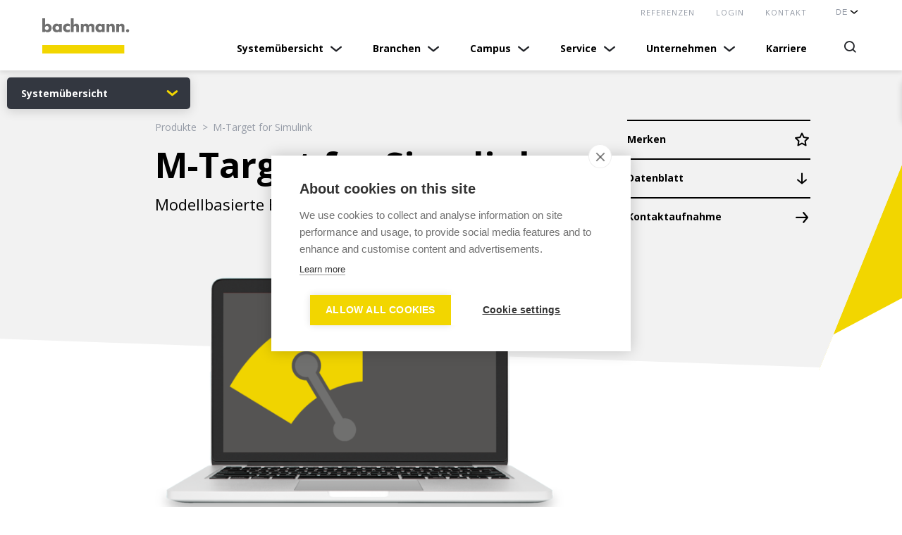

--- FILE ---
content_type: text/html; charset=UTF-8
request_url: https://www.bachmann.info/de/produkte/m-target-for-simulink-1
body_size: 167764
content:

        
<!DOCTYPE html>
<html lang="de">
    <head><!-- Google Tag Manager -->
<script>(function(w,d,s,l,i){w[l]=w[l]||[];w[l].push({'gtm.start':
new Date().getTime(),event:'gtm.js'});var f=d.getElementsByTagName(s)[0],
j=d.createElement(s),dl=l!='dataLayer'?'&l='+l:'';j.async=true;j.src=
'https://www.googletagmanager.com/gtm.js?id='+i+dl;f.parentNode.insertBefore(j,f);
})(window,document,'script','dataLayer','GTM-MM7GXWD');</script>
<!-- End Google Tag Manager -->

        <meta charset="utf-8">
        <meta http-equiv="X-UA-Compatible" content="IE=edge">
        <meta name="viewport" content="width=device-width, initial-scale=1, user-scalable=no">
        <meta name="mobile-web-app-capable" content="yes">
        <title>M-Target for Simulink - Bachmann electronic GmbH</title><meta name="description" content="M-Target for Simulink integriert die Bachmann-Steuerung als unterstütztes Zielsystem und ermöglicht die Automatisierungsentwicklung in Simulink. Programmzustände können mit einem Anlagenmodell simuliert und optimiert werden. Codegenerierung und Installation laufen automatisch und ohne Programmierkenntnisse ab."><meta name="keywords" content="Zielsystem, Steuerung, Automatisierungsprogramm, Simulink, Anlagenmodell "><meta name="robots" content="index,follow"><link rel="alternate" href="https://www.bachmann.info/de/produkte/m-target-for-simulink-1" hreflang="de"><link rel="alternate" href="https://www.bachmann.info/en/products/m-target-for-simulink" hreflang="en"><link rel="alternate" href="https://www.bachmann.info/zh/products/m-target-for-simulink" hreflang="zh"><link rel="canonical" href="https://www.bachmann.info/de/produkte/m-target-for-simulink-1">
        <meta name="revisit-after" content="2 days"/>
    
        <meta name="language" content="de"/>
        <meta name="publisher" content="MASSIVE ART WebServices GmbH"/>
        <meta name="author" content="Bachmann electronic GmbH"/>
        <meta name="copyright" content="Bachmann electronic GmbH"/>
        <meta name="audience" content="all"/>
        <meta name="distribution" content="global"/>
        <meta name="image" content="https://www.bachmann.info/uploads/media/1200x630/09/1649-Software_download_ModelBasedDesign.png?v=1-0"/>
    
        <meta name="DC.Title" content="M-Target for Simulink"/>
        <meta name="DC.Publisher" content="MASSIVE ART WebServices GmbH"/>
        <meta name="DC.Copyright" content="Bachmann electronic GmbH"/>
    
        <meta name="twitter:card" content="summary"/>
        <meta name="twitter:url" content="https://www.bachmann.info/de/produkte/m-target-for-simulink-1"/>
        <meta name="twitter:title" content="M-Target for Simulink"/>
        <meta name="twitter:description" content="M-Target for Simulink integriert die Bachmann-Steuerung als unterstütztes Zielsystem und ermöglicht die Automatisierungsentwicklung in Simulink. Programmzustände können mit einem Anlagenmodell simuliert und optimiert werden. Codegenerierung und Installation laufen automatisch und ohne Programmierkenntnisse ab."/>
        <meta name="twitter:image" content="https://www.bachmann.info/uploads/media/1200x630/09/1649-Software_download_ModelBasedDesign.png?v=1-0"/>
    
        <meta property="og:site_name" content="Bachmann electronic GmbH"/>
        <meta property="og:url" content="https://www.bachmann.info/de/produkte/m-target-for-simulink-1"/>
        <meta property="og:title" content="M-Target for Simulink"/>
        <meta property="og:image" content="https://www.bachmann.info/uploads/media/1200x630/09/1649-Software_download_ModelBasedDesign.png?v=1-0"/>
        <meta property="og:type" content="website"/>
        <meta property="og:description" content="M-Target for Simulink integriert die Bachmann-Steuerung als unterstütztes Zielsystem und ermöglicht die Automatisierungsentwicklung in Simulink. Programmzustände können mit einem Anlagenmodell simuliert und optimiert werden. Codegenerierung und Installation laufen automatisch und ohne Programmierkenntnisse ab."/>
        <meta property="og:locale" content="de"/>
            
        <link rel="apple-touch-icon" sizes="180x180" href="/images/bachmann/favicons/apple-touch-icon.png">
<link rel="icon" type="image/png" sizes="32x32" href="/images/bachmann/favicons/favicon-32x32.png">
<link rel="icon" type="image/png" sizes="16x16" href="/images/bachmann/favicons/favicon-16x16.png">
<link rel="manifest" href="/images/bachmann/favicons/site.webmanifest">
<link rel="mask-icon" href="/images/bachmann/favicons/safari-pinned-tab.svg" color="#5bbad5">
<meta name="msapplication-TileColor" content="#da532c">
<meta name="theme-color" content="#ffffff">
        
        <link rel="stylesheet" href="/build/website/bachmann/css/main.css?v=1.0.560" />
            <link href="https://fonts.googleapis.com/css2?family=Open+Sans:wght@300;400;600;700&display=swap" rel="stylesheet">
            </head>
    <body id="tracking-1"><!-- Google Tag Manager (noscript) -->
<noscript><iframe src="https://www.googletagmanager.com/ns.html?id=GTM-MM7GXWD"
height="0" width="0" style="display:none;visibility:hidden"></iframe></noscript>
<!-- End Google Tag Manager (noscript) -->

                    
<nav id="navigation-1" class="navigation">
        <div class="navigation-placeholder js-navigation-placeholder"></div>

    <div class="navigation-wrapper js-navigation">
        <div class="navigation-inner">
            <a href="https://www.bachmann.info/de" class="navigation-logo js-logo">
                <img src="/images/bachmann/logos/logo.svg" alt="">
            </a>

            <div class="navigation-search-form-wrapper js-navigation-search-form-wrapper">
                <i class="navigation-search-form-icon icon-search"></i>

                <form action="/de/search"
                      method="get"
                      class="js-navigation-search-form">

                    <input name="q"
       title="search"
       type="text"
       placeholder="Search"
       value=""
       class="navigation-search-results-input js-navigation-search-results-input">
                </form>

                <i class="navigation-search-submit icon-arrow-right js-search-submit"></i>

                <div class="navigation-close-toggle js-navigation-close-toggle">
                    <i class="icon-close"></i>
                </div>
            </div>

            <div class="navigation-content js-content">
                <div class="navigation-content-inner">
                    <div class="navigation-top-links">
                        <ul>
                                                            
                                <li>
                                    <a href="https://www.bachmann.info/de/referenzen"
                                       class="navigation-top-link">
                                        <span>Referenzen</span>

                                                                            </a>
                                </li>
                                                            
                                <li>
                                    <a href="https://selfservice.bachmann.info/#/login"
                                       class="navigation-top-link">
                                        <span>Login</span>

                                                                            </a>
                                </li>
                                                            
                                <li>
                                    <a href="https://www.bachmann.info/de/unternehmen/kontakt"
                                       class="navigation-top-link">
                                        <span>Kontakt</span>

                                                                            </a>
                                </li>
                                                    </ul>

                        <div class="navigation-language-chooser-wrapper">

                            <select class="navigation-language-chooser js-lang-chooser"
                                    onchange="window.location.href = this.value;">
                                <option value="https://www.bachmann.info/de/produkte/m-target-for-simulink-1">de</option>

                                                                                                        
                                    <option value="https://www.bachmann.info/en/products/m-target-for-simulink">
                                        en
                                    </option>
                                                                                                        
                                    <option value="https://www.bachmann.info/zh/products/m-target-for-simulink">
                                        zh
                                    </option>
                                                            </select>
                        </div>
                    </div>

                    <ul class="navigation-main-links js-main-links">
                                                                                                                                        
                            
                                                                                        
                            <li id="navigation-sub-1" class="has-sub js-has-sub">
                                                                    <span class="navigation-main-link js-navigation-main-link js-has-sub-link"
                                          data-tr-menu="Systemübersicht">
                                        Systemübersicht
                                    </span>
                                
                                
                 
    <div class="navigation-sub js-sub">
        <div class="navigation-sub-wrapper js-sub-wrapper">
                        <div class="navigation-sub-box-shadow"></div>

            <div class="navigation-sub-head-wrapper">
                <i class="navigation-sub-head-back js-navigation-back"></i>

                <span class="navigation-sub-head-title js-sub-title">
                    Systemübersicht
                </span>
            </div>

                            <div class="navigation-sub-excerpts">
                                                                                                    <div class="navigation-sub-excerpt js-navigation-sub-excerpt is-visible">
                    
            <picture>
                <source srcset="/uploads/media/x600/04/2304-AdobeStock_316558475_bearb_web.jpg?v=2-0 1x, /uploads/media/x1200/04/2304-AdobeStock_316558475_bearb_web.jpg?v=2-0 2x">
                <img src="/uploads/media/x1200/04/2304-AdobeStock_316558475_bearb_web.jpg?v=2-0"
                     alt="Skyline virtuelles Overlay"/>
            </picture>
        
            </div>

                        
                            <div class="navigation-sub-excerpt js-navigation-sub-child-excerpt" data-sub-item-index="1">
                    
            <picture>
                <source srcset="/uploads/media/x600/08/2238-AdobeStock_104502018-2_lichtpunkt_bearb_web.jpg?v=2-7 1x, /uploads/media/x1200/08/2238-AdobeStock_104502018-2_lichtpunkt_bearb_web.jpg?v=2-7 2x">
                <img src="/uploads/media/x1200/08/2238-AdobeStock_104502018-2_lichtpunkt_bearb_web.jpg?v=2-7"
                     alt="AdobeStock_104502018-2_lichtpunkt_bearb_web"/>
            </picture>
        
                    <div class="navigation-sub-excerpt-description">
                <p>Skalierbar. Robust. Vielfältig.</p>
            </div>
            </div>

                                                                    
                            <div class="navigation-sub-excerpt js-navigation-sub-child-excerpt" data-sub-item-index="2">
                    
            <picture>
                <source srcset="/uploads/media/x600/05/2265-Strommasten_Fotolia_122025064_XXL_lichtpunkt_bearb_web.jpg?v=1-1 1x, /uploads/media/x1200/05/2265-Strommasten_Fotolia_122025064_XXL_lichtpunkt_bearb_web.jpg?v=1-1 2x">
                <img src="/uploads/media/x1200/05/2265-Strommasten_Fotolia_122025064_XXL_lichtpunkt_bearb_web.jpg?v=1-1"
                     alt="Strommasten_Fotolia_122025064_XXL_lichtpunkt_bearb_web"/>
            </picture>
        
                    <div class="navigation-sub-excerpt-description">
                <p>Sicher. Schnell. Stabil.&nbsp;</p>
            </div>
            </div>

                                                                    
                            <div class="navigation-sub-excerpt js-navigation-sub-child-excerpt" data-sub-item-index="3">
                    
            <picture>
                <source srcset="/uploads/media/x600/01/2301-AdobeStock_358683651_bearb_web.jpg?v=2-0 1x, /uploads/media/x1200/01/2301-AdobeStock_358683651_bearb_web.jpg?v=2-0 2x">
                <img src="/uploads/media/x1200/01/2301-AdobeStock_358683651_bearb_web.jpg?v=2-0"
                     alt="AdobeStock_358683651_bearb"/>
            </picture>
        
                    <div class="navigation-sub-excerpt-description">
                <p>Visualisieren. Web-konform. Vielseitig.</p>
            </div>
            </div>

                                                                    
                            <div class="navigation-sub-excerpt js-navigation-sub-child-excerpt" data-sub-item-index="4">
                    
            <picture>
                <source srcset="/uploads/media/x600/08/1808-AdobeStock_364708316_bearb_web.jpg?v=3-4 1x, /uploads/media/x1200/08/1808-AdobeStock_364708316_bearb_web.jpg?v=3-4 2x">
                <img src="/uploads/media/x1200/08/1808-AdobeStock_364708316_bearb_web.jpg?v=3-4"
                     alt="478-500_F_364708316_QXmygClUUk6dygPLZuZ04VcfAzX2hAKx_layou"/>
            </picture>
        
                    <div class="navigation-sub-excerpt-description">
                <p>Planen. Erkennen. Vorbeugen.</p>
            </div>
            </div>

                                    </div>
            
                            <div class="navigation-sub-menus">
                                            
                            
    <a href="https://www.bachmann.info/de/systemuebersicht/automatisierung"
       class="navigation-sub-item js-navigation-sub-item"
       data-sub-item-index="1"
       data-tr-sub-menu="Automatisierung"
       data-tr-menu="Systemübersicht"
            >
        Automatisierung
    </a>

                                            
                            
    <a href="https://www.bachmann.info/de/systemuebersicht/netzmessung-schutz-und-regelung"
       class="navigation-sub-item js-navigation-sub-item"
       data-sub-item-index="2"
       data-tr-sub-menu="Netzmessung, Schutz und Regelung"
       data-tr-menu="Systemübersicht"
            >
        Netzmessung, Schutz und Regelung
    </a>

                                            
                            
    <a href="https://www.bachmann.info/de/systemuebersicht/visualisierung-und-bedienung"
       class="navigation-sub-item js-navigation-sub-item"
       data-sub-item-index="3"
       data-tr-sub-menu="Visualisierung und Bedienung"
       data-tr-menu="Systemübersicht"
            >
        Visualisierung und Bedienung
    </a>

                                            
                            
    <a href="https://www.bachmann.info/de/systemuebersicht/zustandsueberwachung"
       class="navigation-sub-item js-navigation-sub-item"
       data-sub-item-index="4"
       data-tr-sub-menu="Zustandsüberwachung"
       data-tr-menu="Systemübersicht"
            >
        Zustandsüberwachung
    </a>

                                    </div>
                    </div>
    </div>


                            </li>
                                                                                                                                        
                            
                                                                                        
                            <li id="navigation-sub-2" class="has-sub js-has-sub">
                                                                    <span class="navigation-main-link js-navigation-main-link js-has-sub-link"
                                          data-tr-menu="Branchen">
                                        Branchen
                                    </span>
                                
                                
             
    <div class="navigation-sub js-sub">
        <div class="navigation-sub-wrapper js-sub-wrapper">
                        <div class="navigation-sub-box-shadow"></div>

            <div class="navigation-sub-head-wrapper">
                <i class="navigation-sub-head-back js-navigation-back"></i>

                <span class="navigation-sub-head-title js-sub-title">
                    Branchen
                </span>
            </div>

                            <div class="navigation-sub-excerpts">
                                                                                                    <div class="navigation-sub-excerpt js-navigation-sub-excerpt is-visible">
                    
            <picture>
                <source srcset="/uploads/media/x600/07/2237-AdobeStock_114759084_lichtpunkt_bearb_web.jpg?v=1-1 1x, /uploads/media/x1200/07/2237-AdobeStock_114759084_lichtpunkt_bearb_web.jpg?v=1-1 2x">
                <img src="/uploads/media/x1200/07/2237-AdobeStock_114759084_lichtpunkt_bearb_web.jpg?v=1-1"
                     alt="AdobeStock_114759084_lichtpunkt_bearb_web"/>
            </picture>
        
            </div>

                        
                            <div class="navigation-sub-excerpt js-navigation-sub-child-excerpt" data-sub-item-index="1">
                    
            <picture>
                <source srcset="/uploads/media/x600/03/2263-iStock-544330250_lichtpunkt_bearb_web.jpg?v=3-1 1x, /uploads/media/x1200/03/2263-iStock-544330250_lichtpunkt_bearb_web.jpg?v=3-1 2x">
                <img src="/uploads/media/x1200/03/2263-iStock-544330250_lichtpunkt_bearb_web.jpg?v=3-1"
                     alt="BACHMANN Energy"/>
            </picture>
        
                    <div class="navigation-sub-excerpt-description">
                <p>So automatisieren wir<strong> Energie:</strong><br>Erneuerbare Energie. Netztechnik. Monitoring.</p>
            </div>
            </div>

                                                                    
                            <div class="navigation-sub-excerpt js-navigation-sub-child-excerpt" data-sub-item-index="2">
                    
            <picture>
                <source srcset="/uploads/media/x600/08/2258-Fotolia_164379292_XXL_Automatisierung_lichtpunkt_bearb_web.jpg?v=2-2 1x, /uploads/media/x1200/08/2258-Fotolia_164379292_XXL_Automatisierung_lichtpunkt_bearb_web.jpg?v=2-2 2x">
                <img src="/uploads/media/x1200/08/2258-Fotolia_164379292_XXL_Automatisierung_lichtpunkt_bearb_web.jpg?v=2-2"
                     alt="BACHMANN Industry"/>
            </picture>
        
                    <div class="navigation-sub-excerpt-description">
                <p>So automatisieren wir <strong>Industrie</strong>:&nbsp;<br>Maschinenbau. Anlagenbau. Sonderlösungen.</p>
            </div>
            </div>

                                                                    
                            <div class="navigation-sub-excerpt js-navigation-sub-child-excerpt" data-sub-item-index="3">
                    
            <picture>
                <source srcset="/uploads/media/x600/04/2254-AdobeStock_410162673_lichtpunkt_bearb_web.jpg?v=1-7 1x, /uploads/media/x1200/04/2254-AdobeStock_410162673_lichtpunkt_bearb_web.jpg?v=1-7 2x">
                <img src="/uploads/media/x1200/04/2254-AdobeStock_410162673_lichtpunkt_bearb_web.jpg?v=1-7"
                     alt="BACHMANN Maritime"/>
            </picture>
        
                    <div class="navigation-sub-excerpt-description">
                <p>So automatisieren wir <strong>Maritim:</strong><br>Schiffbau. Offshore. Hafen.</p>
            </div>
            </div>

                                    </div>
            
                            <div class="navigation-sub-menus">
                                            
                            
    <a href="https://www.bachmann.info/de/branchen/energie"
       class="navigation-sub-item js-navigation-sub-item"
       data-sub-item-index="1"
       data-tr-sub-menu="Energie"
       data-tr-menu="Branchen"
            >
        Energie
    </a>

                                            
                            
    <a href="https://www.bachmann.info/de/branchen/industrie"
       class="navigation-sub-item js-navigation-sub-item"
       data-sub-item-index="2"
       data-tr-sub-menu="Industrie"
       data-tr-menu="Branchen"
            >
        Industrie
    </a>

                                            
                            
    <a href="https://www.bachmann.info/de/branchen/maritime-automatisierung"
       class="navigation-sub-item js-navigation-sub-item"
       data-sub-item-index="3"
       data-tr-sub-menu="Maritime Automatisierung"
       data-tr-menu="Branchen"
            >
        Maritime Automatisierung
    </a>

                                    </div>
                    </div>
    </div>


                            </li>
                                                                                                                                        
                            
                                                                                        
                            <li id="navigation-sub-3" class="has-sub js-has-sub">
                                                                    <span class="navigation-main-link js-navigation-main-link js-has-sub-link"
                                          data-tr-menu="Campus">
                                        Campus
                                    </span>
                                
                                
                                                 
    <div class="navigation-sub js-sub has-multiple-columns">
        <div class="navigation-sub-wrapper js-sub-wrapper">
                        <div class="navigation-sub-box-shadow"></div>

            <div class="navigation-sub-head-wrapper">
                <i class="navigation-sub-head-back js-navigation-back"></i>

                <span class="navigation-sub-head-title js-sub-title">
                    Campus
                </span>
            </div>

                            <div class="navigation-sub-excerpts">
                    
                                                                                                                                        <div class="navigation-sub-excerpt js-navigation-sub-excerpt is-visible">
                    
            <picture>
                <source srcset="/uploads/media/x600/06/2986-iStock_000012530074_L_lichtpunkt_bearb.jpg?v=1-0 1x, /uploads/media/x1200/06/2986-iStock_000012530074_L_lichtpunkt_bearb.jpg?v=1-0 2x">
                <img src="/uploads/media/x1200/06/2986-iStock_000012530074_L_lichtpunkt_bearb.jpg?v=1-0"
                     alt="iStock_000012530074_L_lichtpunkt_bearb"/>
            </picture>
        
            </div>

                            
                                <div class="navigation-sub-excerpt js-navigation-sub-child-excerpt" data-sub-item-index="1">
                    
            <picture>
                <source srcset="/uploads/media/x600/03/5323-01a_M100%20im%20Schaltschrank_klein.jpg?v=1-0 1x, /uploads/media/x1200/03/5323-01a_M100%20im%20Schaltschrank_klein.jpg?v=1-0 2x">
                <img src="/uploads/media/x1200/03/5323-01a_M100%20im%20Schaltschrank_klein.jpg?v=1-0"
                     alt="M100 im Schaltschrank"/>
            </picture>
        
                    <div class="navigation-sub-excerpt-description">
                <p>Evolution durch Kompetenz.</p>
            </div>
            </div>


                                                                                                            
                                <div class="navigation-sub-excerpt js-navigation-sub-child-excerpt" data-sub-item-index="2">
                    
            <picture>
                <source srcset="/uploads/media/x600/09/5589-AdobeStock_141886490_small.jpg?v=1-1 1x, /uploads/media/x1200/09/5589-AdobeStock_141886490_small.jpg?v=1-1 2x">
                <img src="/uploads/media/x1200/09/5589-AdobeStock_141886490_small.jpg?v=1-1"
                     alt="AdobeStock_141886490_small"/>
            </picture>
        
                    <div class="navigation-sub-excerpt-description">
                <p>Condition Monitoring Systeme – gewinne das Spiel.</p>
            </div>
            </div>


                                                                                                            
                                <div class="navigation-sub-excerpt js-navigation-sub-child-excerpt" data-sub-item-index="3">
                    
            <picture>
                <source srcset="/uploads/media/x600/05/4655-AdobeStock_489981242_bearb_blau_web.jpg?v=3-12 1x, /uploads/media/x1200/05/4655-AdobeStock_489981242_bearb_blau_web.jpg?v=3-12 2x">
                <img src="/uploads/media/x1200/05/4655-AdobeStock_489981242_bearb_blau_web.jpg?v=3-12"
                     alt="SHM Header Bild"/>
            </picture>
        
                    <div class="navigation-sub-excerpt-description">
                <p>Viel mehr als nur Investitionssicherung.</p>
            </div>
            </div>


                                                                                                            
                                <div class="navigation-sub-excerpt js-navigation-sub-child-excerpt" data-sub-item-index="4">
                    
            <picture>
                <source srcset="/uploads/media/x600/08/2998-AdobeStock_110917164_lichtpunkt_bearb_web.jpg?v=2-0 1x, /uploads/media/x1200/08/2998-AdobeStock_110917164_lichtpunkt_bearb_web.jpg?v=2-0 2x">
                <img src="/uploads/media/x1200/08/2998-AdobeStock_110917164_lichtpunkt_bearb_web.jpg?v=2-0"
                     alt="AdobeStock_110917164_lichtpunkt_bearb"/>
            </picture>
        
                    <div class="navigation-sub-excerpt-description">
                <p>LiTE<sup>plus</sup> für Windenergieanlagen.</p>
            </div>
            </div>


                                                                                                            
                                <div class="navigation-sub-excerpt js-navigation-sub-child-excerpt" data-sub-item-index="5">
                    
            <picture>
                <source srcset="/uploads/media/x600/05/4695-Image_web.jpg?v=2-0 1x, /uploads/media/x1200/05/4695-Image_web.jpg?v=2-0 2x">
                <img src="/uploads/media/x1200/05/4695-Image_web.jpg?v=2-0"
                     alt="Innovation Image"/>
            </picture>
        
                    <div class="navigation-sub-excerpt-description">
                <p>Performance durch Innovationen</p>
            </div>
            </div>


                                                                                                                                                                                            <div class="navigation-sub-excerpt js-navigation-sub-excerpt is-visible">
                    
            <picture>
                <source srcset="/uploads/media/x600/06/2986-iStock_000012530074_L_lichtpunkt_bearb.jpg?v=1-0 1x, /uploads/media/x1200/06/2986-iStock_000012530074_L_lichtpunkt_bearb.jpg?v=1-0 2x">
                <img src="/uploads/media/x1200/06/2986-iStock_000012530074_L_lichtpunkt_bearb.jpg?v=1-0"
                     alt="iStock_000012530074_L_lichtpunkt_bearb"/>
            </picture>
        
            </div>

                            
                                <div class="navigation-sub-excerpt js-navigation-sub-child-excerpt" data-sub-item-index="6">
                    
            <picture>
                <source srcset="/uploads/media/x600/03/2983-IMG_4720_lichtpunkt_bearb_web.jpg?v=2-7 1x, /uploads/media/x1200/03/2983-IMG_4720_lichtpunkt_bearb_web.jpg?v=2-7 2x">
                <img src="/uploads/media/x1200/03/2983-IMG_4720_lichtpunkt_bearb_web.jpg?v=2-7"
                     alt="IMG_4720_lichtpunkt_bearb"/>
            </picture>
        
                    <div class="navigation-sub-excerpt-description">
                <p>Modular aufgebautes Schulungskonzept.</p>
            </div>
            </div>


                                                                                                            
                                <div class="navigation-sub-excerpt js-navigation-sub-child-excerpt" data-sub-item-index="7">
                    
            <picture>
                <source srcset="/uploads/media/x600/01/3271-ATO%20logo_rgb.jpg?v=2-0 1x, /uploads/media/x1200/01/3271-ATO%20logo_rgb.jpg?v=2-0 2x">
                <img src="/uploads/media/x1200/01/3271-ATO%20logo_rgb.jpg?v=2-0"
                     alt="BINDT Logo"/>
            </picture>
        
            </div>


                                                                                                            
                                <div class="navigation-sub-excerpt js-navigation-sub-child-excerpt" data-sub-item-index="8">
                    
            <picture>
                <source srcset="/uploads/media/x600/05/4645-AdobeStock_125350356_lichtpunkt_bearbeitet_KABG.jpg?v=2-2 1x, /uploads/media/x1200/05/4645-AdobeStock_125350356_lichtpunkt_bearbeitet_KABG.jpg?v=2-2 2x">
                <img src="/uploads/media/x1200/05/4645-AdobeStock_125350356_lichtpunkt_bearbeitet_KABG.jpg?v=2-2"
                     alt="Videos_Kamera"/>
            </picture>
        
            </div>


                                                                                                                                                                                            <div class="navigation-sub-excerpt js-navigation-sub-excerpt is-visible">
                    
            <picture>
                <source srcset="/uploads/media/x600/06/2986-iStock_000012530074_L_lichtpunkt_bearb.jpg?v=1-0 1x, /uploads/media/x1200/06/2986-iStock_000012530074_L_lichtpunkt_bearb.jpg?v=1-0 2x">
                <img src="/uploads/media/x1200/06/2986-iStock_000012530074_L_lichtpunkt_bearb.jpg?v=1-0"
                     alt="iStock_000012530074_L_lichtpunkt_bearb"/>
            </picture>
        
            </div>

                            
                                <div class="navigation-sub-excerpt js-navigation-sub-child-excerpt" data-sub-item-index="9">
                    
            <picture>
                <source srcset="/uploads/media/x600/05/2955-AdobeStock_336084041_lichtpunkt_bearb_web.jpg?v=2-0 1x, /uploads/media/x1200/05/2955-AdobeStock_336084041_lichtpunkt_bearb_web.jpg?v=2-0 2x">
                <img src="/uploads/media/x1200/05/2955-AdobeStock_336084041_lichtpunkt_bearb_web.jpg?v=2-0"
                     alt="AdobeStock_336084041_lichtpunkt_bearb"/>
            </picture>
        
                    <div class="navigation-sub-excerpt-description">
                <p>Neuheiten aus unserer Welt.</p>
            </div>
            </div>


                                                                                                            
                                <div class="navigation-sub-excerpt js-navigation-sub-child-excerpt" data-sub-item-index="10">
                    
            <picture>
                <source srcset="/uploads/media/x600/03/2973-bachmann_neubau_05_ohne_Kamera_lichtpunkt_bearb_web.jpg?v=3-0 1x, /uploads/media/x1200/03/2973-bachmann_neubau_05_ohne_Kamera_lichtpunkt_bearb_web.jpg?v=3-0 2x">
                <img src="/uploads/media/x1200/03/2973-bachmann_neubau_05_ohne_Kamera_lichtpunkt_bearb_web.jpg?v=3-0"
                     alt="bachmann_neubau_05_ohne_Kamera_lichtpunkt_bearb"/>
            </picture>
        
                    <div class="navigation-sub-excerpt-description">
                <p>Vertrauen – der erste Schritt zum Erfolg.</p>
            </div>
            </div>


                                                                                                            
                                <div class="navigation-sub-excerpt js-navigation-sub-child-excerpt" data-sub-item-index="11">
                    
            <picture>
                <source srcset="/uploads/media/x600/08/1368-75-ATW-Stand-Titlis-New-Rotair-04.jpg_origin_layout_duplex_web.jpg?v=2-0 1x, /uploads/media/x1200/08/1368-75-ATW-Stand-Titlis-New-Rotair-04.jpg_origin_layout_duplex_web.jpg?v=2-0 2x">
                <img src="/uploads/media/x1200/08/1368-75-ATW-Stand-Titlis-New-Rotair-04.jpg_origin_layout_duplex_web.jpg?v=2-0"
                     alt="75-ATW-Stand-Titlis-New-Rotair-04.jpg_origin_layout_duplex_web"/>
            </picture>
        
                    <div class="navigation-sub-excerpt-description">
                <p>Wissensaustausch auf höchstem Niveau.</p>
            </div>
            </div>


                                                                                                            
                                <div class="navigation-sub-excerpt js-navigation-sub-child-excerpt" data-sub-item-index="12">
                    
            <picture>
                <source srcset="/uploads/media/x600/00/4550-_DSF3940_bearb_Ausschnitt_web.jpg?v=2-11 1x, /uploads/media/x1200/00/4550-_DSF3940_bearb_Ausschnitt_web.jpg?v=2-11 2x">
                <img src="/uploads/media/x1200/00/4550-_DSF3940_bearb_Ausschnitt_web.jpg?v=2-11"
                     alt="_DSF3940_bearb_Ausschnitt"/>
            </picture>
        
                    <div class="navigation-sub-excerpt-description">
                <p>Vorstoß ins Unbekannte.</p>
            </div>
            </div>


                                                                                                            
                                <div class="navigation-sub-excerpt js-navigation-sub-child-excerpt" data-sub-item-index="13">
        
            </div>


                                                                                        </div>
            
                            
                                    <div class="navigation-sub-menus is-category">
                        <a href="https://www.bachmann.info/de/campus/innovationen/alle-innovationen" class="navigation-sub-menus-title">
                            INNOVATIONEN
                        </a>

                                                    
                                
    <a href="https://www.bachmann.info/de/campus/innovationen/m100-serie"
       class="navigation-sub-item js-navigation-sub-item"
       data-sub-item-index="1"
       data-tr-sub-menu="M100-Serie"
       data-tr-menu="Campus"
             data-tr-sub-category="INNOVATIONEN">
        M100-Serie
    </a>


                                                                                
                                
    <a href="https://www.bachmann.info/de/campus/innovationen/cmscore"
       class="navigation-sub-item js-navigation-sub-item"
       data-sub-item-index="2"
       data-tr-sub-menu="CMScore"
       data-tr-menu="Campus"
             data-tr-sub-category="INNOVATIONEN">
        CMScore
    </a>


                                                                                
                                
    <a href="https://www.bachmann.info/de/campus/innovationen/structural-health-monitoring"
       class="navigation-sub-item js-navigation-sub-item"
       data-sub-item-index="3"
       data-tr-sub-menu="Structural Health Monitoring"
       data-tr-menu="Campus"
             data-tr-sub-category="INNOVATIONEN">
        Structural Health Monitoring
    </a>


                                                                                
                                
    <a href="https://www.bachmann.info/de/campus/innovationen/lebensdauer-verlaengerung"
       class="navigation-sub-item js-navigation-sub-item"
       data-sub-item-index="4"
       data-tr-sub-menu="Lebensdauer-Verlängerung LiTEplus"
       data-tr-menu="Campus"
             data-tr-sub-category="INNOVATIONEN">
        Lebensdauer-Verlängerung LiTEplus
    </a>


                                                                                
                                
    <a href="https://www.bachmann.info/de/campus/innovationen/alle-innovationen"
       class="navigation-sub-item js-navigation-sub-item"
       data-sub-item-index="5"
       data-tr-sub-menu="Alle Innovationen"
       data-tr-menu="Campus"
             data-tr-sub-category="INNOVATIONEN">
        Alle Innovationen
    </a>


                                                                        </div>
                                    <div class="navigation-sub-menus is-category">
                        <a href="https://www.bachmann.info/de/campus/wissen/training" class="navigation-sub-menus-title">
                            WISSEN
                        </a>

                                                    
                                
    <a href="https://www.bachmann.info/de/campus/wissen/training"
       class="navigation-sub-item js-navigation-sub-item"
       data-sub-item-index="6"
       data-tr-sub-menu="Training"
       data-tr-menu="Campus"
             data-tr-sub-category="WISSEN">
        Training
    </a>


                                                                                
                                
    <a href="https://www.bachmann.info/de/campus/wissen/schulung-schwingungsanalyse"
       class="navigation-sub-item js-navigation-sub-item"
       data-sub-item-index="7"
       data-tr-sub-menu="Qualifizierung zum Schwingungs-Analytiker:in"
       data-tr-menu="Campus"
             data-tr-sub-category="WISSEN">
        Qualifizierung zum Schwingungs-Analytiker:in
    </a>


                                                                                
                                
    <a href="https://www.bachmann.info/de/campus/wissen/web-sessions"
       class="navigation-sub-item js-navigation-sub-item"
       data-sub-item-index="8"
       data-tr-sub-menu="Web-Sessions"
       data-tr-menu="Campus"
             data-tr-sub-category="WISSEN">
        Web-Sessions
    </a>


                                                                        </div>
                                    <div class="navigation-sub-menus is-category">
                        <a href="https://www.bachmann.info/de/campus/expertenbereich/news" class="navigation-sub-menus-title">
                            KOMPETENZ
                        </a>

                                                    
                                
    <a href="https://www.bachmann.info/de/campus/expertenbereich/news"
       class="navigation-sub-item js-navigation-sub-item"
       data-sub-item-index="9"
       data-tr-sub-menu="News"
       data-tr-menu="Campus"
             data-tr-sub-category="KOMPETENZ">
        News
    </a>


                                                                                
                                
    <a href="https://www.bachmann.info/de/referenzen"
       class="navigation-sub-item js-navigation-sub-item"
       data-sub-item-index="10"
       data-tr-sub-menu="Referenzen"
       data-tr-menu="Campus"
             data-tr-sub-category="KOMPETENZ">
        Referenzen
    </a>


                                                                                
                                
    <a href="https://www.bachmann.info/de/campus/expertenbereich/fachbeitraege"
       class="navigation-sub-item js-navigation-sub-item"
       data-sub-item-index="11"
       data-tr-sub-menu="Fachbeiträge"
       data-tr-menu="Campus"
             data-tr-sub-category="KOMPETENZ">
        Fachbeiträge
    </a>


                                                                                
                                
    <a href="https://www.bachmann.info/de/campus/kompetenz/whitepaper"
       class="navigation-sub-item js-navigation-sub-item"
       data-sub-item-index="12"
       data-tr-sub-menu="Whitepaper"
       data-tr-menu="Campus"
             data-tr-sub-category="KOMPETENZ">
        Whitepaper
    </a>


                                                                                
                                
    <a href="https://www.bachmann.info/de/campus/kompetenz/real-times-download"
       class="navigation-sub-item js-navigation-sub-item"
       data-sub-item-index="13"
       data-tr-sub-menu="real.times"
       data-tr-menu="Campus"
             data-tr-sub-category="KOMPETENZ">
        real.times
    </a>


                                                                        </div>
                                    </div>
    </div>


                            </li>
                                                                                                                                        
                            
                                                                                        
                            <li id="navigation-sub-4" class="has-sub js-has-sub">
                                                                    <span class="navigation-main-link js-navigation-main-link js-has-sub-link"
                                          data-tr-menu="Service">
                                        Service
                                    </span>
                                
                                
                         
    <div class="navigation-sub js-sub">
        <div class="navigation-sub-wrapper js-sub-wrapper">
                        <div class="navigation-sub-box-shadow"></div>

            <div class="navigation-sub-head-wrapper">
                <i class="navigation-sub-head-back js-navigation-back"></i>

                <span class="navigation-sub-head-title js-sub-title">
                    Service
                </span>
            </div>

                            <div class="navigation-sub-excerpts">
                                                                                                    <div class="navigation-sub-excerpt js-navigation-sub-excerpt is-visible">
                    
            <picture>
                <source srcset="/uploads/media/x600/01/3041-AdobeStock_187884658_lichtpunkt_bearb_web.jpg?v=2-2 1x, /uploads/media/x1200/01/3041-AdobeStock_187884658_lichtpunkt_bearb_web.jpg?v=2-2 2x">
                <img src="/uploads/media/x1200/01/3041-AdobeStock_187884658_lichtpunkt_bearb_web.jpg?v=2-2"
                     alt="AdobeStock_187884658_lichtpunkt_bearb"/>
            </picture>
        
            </div>

                        
                            <div class="navigation-sub-excerpt js-navigation-sub-child-excerpt" data-sub-item-index="1">
        
            </div>

                                                                    
                            <div class="navigation-sub-excerpt js-navigation-sub-child-excerpt" data-sub-item-index="2">
                    
            <picture>
                <source srcset="/uploads/media/x600/02/2982-Fotolia_223682895_XXL_lichtpunkt_bearb_web.jpg?v=2-1 1x, /uploads/media/x1200/02/2982-Fotolia_223682895_XXL_lichtpunkt_bearb_web.jpg?v=2-1 2x">
                <img src="/uploads/media/x1200/02/2982-Fotolia_223682895_XXL_lichtpunkt_bearb_web.jpg?v=2-1"
                     alt="Fotolia_223682895_XXL_lichtpunkt_bearb"/>
            </picture>
        
                    <div class="navigation-sub-excerpt-description">
                <p>Ihr direkter Draht zu uns.</p>
            </div>
            </div>

                                                                    
                            <div class="navigation-sub-excerpt js-navigation-sub-child-excerpt" data-sub-item-index="3">
                    
            <picture>
                <source srcset="/uploads/media/x600/03/2943-AdobeStock_281209723_bearb_web.jpg?v=2-0 1x, /uploads/media/x1200/03/2943-AdobeStock_281209723_bearb_web.jpg?v=2-0 2x">
                <img src="/uploads/media/x1200/03/2943-AdobeStock_281209723_bearb_web.jpg?v=2-0"
                     alt="AdobeStock_281209723_lichtpunkt_bearb"/>
            </picture>
        
                    <div class="navigation-sub-excerpt-description">
                <p>Dokumente, Dateien und Vieles mehr.</p>
            </div>
            </div>

                                                                    
                            <div class="navigation-sub-excerpt js-navigation-sub-child-excerpt" data-sub-item-index="4">
                    
            <picture>
                <source srcset="/uploads/media/x600/09/2959-AdobeStock_379558532_lichtpunkt_bearb_web.jpg?v=2-0 1x, /uploads/media/x1200/09/2959-AdobeStock_379558532_lichtpunkt_bearb_web.jpg?v=2-0 2x">
                <img src="/uploads/media/x1200/09/2959-AdobeStock_379558532_lichtpunkt_bearb_web.jpg?v=2-0"
                     alt="AdobeStock_379558532_lichtpunkt_bearb"/>
            </picture>
        
                    <div class="navigation-sub-excerpt-description">
                <p>Partnerschaft auf Augenhöhe.</p>
            </div>
            </div>

                                                                    
                            <div class="navigation-sub-excerpt js-navigation-sub-child-excerpt" data-sub-item-index="5">
                    
            <picture>
                <source srcset="/uploads/media/x600/03/1643-Besprechung_iStock-531866700_korr_bearb_web.jpg?v=2-1 1x, /uploads/media/x1200/03/1643-Besprechung_iStock-531866700_korr_bearb_web.jpg?v=2-1 2x">
                <img src="/uploads/media/x1200/03/1643-Besprechung_iStock-531866700_korr_bearb_web.jpg?v=2-1"
                     alt="Besprechung_iStock-531866700"/>
            </picture>
        
                    <div class="navigation-sub-excerpt-description">
                <p>Damit alles gut geregelt ist.</p>
            </div>
            </div>

                                                                    
                            <div class="navigation-sub-excerpt js-navigation-sub-child-excerpt" data-sub-item-index="6">
                    
            <picture>
                <source srcset="/uploads/media/x600/01/2261-iStock-1160976677_lichtpunkt_bearb_web.jpg?v=2-0 1x, /uploads/media/x1200/01/2261-iStock-1160976677_lichtpunkt_bearb_web.jpg?v=2-0 2x">
                <img src="/uploads/media/x1200/01/2261-iStock-1160976677_lichtpunkt_bearb_web.jpg?v=2-0"
                     alt="iStock-1160976677__lichtpunkt_bearb_web"/>
            </picture>
        
                    <div class="navigation-sub-excerpt-description">
                <p>Qualität ist kein Zufall.</p>
            </div>
            </div>

                                    </div>
            
                            <div class="navigation-sub-menus">
                                            
                            
    <a href="https://selfservice.bachmann.info/#/login"
       class="navigation-sub-item js-navigation-sub-item"
       data-sub-item-index="1"
       data-tr-sub-menu="Self Service Login"
       data-tr-menu="Service"
            >
        Self Service Login
    </a>

                                            
                            
    <a href="https://www.bachmann.info/de/service/technischer-support"
       class="navigation-sub-item js-navigation-sub-item"
       data-sub-item-index="2"
       data-tr-sub-menu="Technischer Support"
       data-tr-menu="Service"
            >
        Technischer Support
    </a>

                                            
                            
    <a href="https://www.bachmann.info/de/service/download-center"
       class="navigation-sub-item js-navigation-sub-item"
       data-sub-item-index="3"
       data-tr-sub-menu="Download Center"
       data-tr-menu="Service"
            >
        Download Center
    </a>

                                            
                            
    <a href="https://www.bachmann.info/de/service/lieferanten"
       class="navigation-sub-item js-navigation-sub-item"
       data-sub-item-index="4"
       data-tr-sub-menu="Lieferanten"
       data-tr-menu="Service"
            >
        Lieferanten
    </a>

                                            
                            
    <a href="https://www.bachmann.info/de/service/agb"
       class="navigation-sub-item js-navigation-sub-item"
       data-sub-item-index="5"
       data-tr-sub-menu="AGB"
       data-tr-menu="Service"
            >
        AGB
    </a>

                                            
                            
    <a href="https://www.bachmann.info/de/service/qualitaet"
       class="navigation-sub-item js-navigation-sub-item"
       data-sub-item-index="6"
       data-tr-sub-menu="Qualität"
       data-tr-menu="Service"
            >
        Qualität
    </a>

                                    </div>
                    </div>
    </div>


                            </li>
                                                                                                                                        
                            
                                                                                        
                            <li id="navigation-sub-5" class="has-sub js-has-sub">
                                                                    <span class="navigation-main-link js-navigation-main-link js-has-sub-link"
                                          data-tr-menu="Unternehmen">
                                        Unternehmen
                                    </span>
                                
                                
                     
    <div class="navigation-sub js-sub">
        <div class="navigation-sub-wrapper js-sub-wrapper">
                        <div class="navigation-sub-box-shadow"></div>

            <div class="navigation-sub-head-wrapper">
                <i class="navigation-sub-head-back js-navigation-back"></i>

                <span class="navigation-sub-head-title js-sub-title">
                    Unternehmen
                </span>
            </div>

                            <div class="navigation-sub-excerpts">
                                                                                                    <div class="navigation-sub-excerpt js-navigation-sub-excerpt is-visible">
                    
            <picture>
                <source srcset="/uploads/media/x600/03/2973-bachmann_neubau_05_ohne_Kamera_lichtpunkt_bearb_web.jpg?v=3-0 1x, /uploads/media/x1200/03/2973-bachmann_neubau_05_ohne_Kamera_lichtpunkt_bearb_web.jpg?v=3-0 2x">
                <img src="/uploads/media/x1200/03/2973-bachmann_neubau_05_ohne_Kamera_lichtpunkt_bearb_web.jpg?v=3-0"
                     alt="bachmann_neubau_05_ohne_Kamera_lichtpunkt_bearb"/>
            </picture>
        
            </div>

                        
                            <div class="navigation-sub-excerpt js-navigation-sub-child-excerpt" data-sub-item-index="1">
                    
            <picture>
                <source srcset="/uploads/media/x600/05/2955-AdobeStock_336084041_lichtpunkt_bearb_web.jpg?v=2-0 1x, /uploads/media/x1200/05/2955-AdobeStock_336084041_lichtpunkt_bearb_web.jpg?v=2-0 2x">
                <img src="/uploads/media/x1200/05/2955-AdobeStock_336084041_lichtpunkt_bearb_web.jpg?v=2-0"
                     alt="AdobeStock_336084041_lichtpunkt_bearb"/>
            </picture>
        
                    <div class="navigation-sub-excerpt-description">
                <p>Neuheiten aus unserer Welt.</p>
            </div>
            </div>

                                                                    
                            <div class="navigation-sub-excerpt js-navigation-sub-child-excerpt" data-sub-item-index="2">
                    
            <picture>
                <source srcset="/uploads/media/x600/07/2267-AdobeStock_366005110_lichtpunkt_bearb_web.jpg?v=4-2 1x, /uploads/media/x1200/07/2267-AdobeStock_366005110_lichtpunkt_bearb_web.jpg?v=4-2 2x">
                <img src="/uploads/media/x1200/07/2267-AdobeStock_366005110_lichtpunkt_bearb_web.jpg?v=4-2"
                     alt="AdobeStock_366005110"/>
            </picture>
        
                    <div class="navigation-sub-excerpt-description">
                <p>Respekt. Verantwortung. Fortschritt.</p>
            </div>
            </div>

                                                                    
                            <div class="navigation-sub-excerpt js-navigation-sub-child-excerpt" data-sub-item-index="3">
                    
            <picture>
                <source srcset="/uploads/media/x600/06/2986-iStock_000012530074_L_lichtpunkt_bearb.jpg?v=1-0 1x, /uploads/media/x1200/06/2986-iStock_000012530074_L_lichtpunkt_bearb.jpg?v=1-0 2x">
                <img src="/uploads/media/x1200/06/2986-iStock_000012530074_L_lichtpunkt_bearb.jpg?v=1-0"
                     alt="iStock_000012530074_L_lichtpunkt_bearb"/>
            </picture>
        
                    <div class="navigation-sub-excerpt-description">
                <p>Heute hier, morgen dort – aber immer nah bei Ihnen.</p>
            </div>
            </div>

                                                                    
                            <div class="navigation-sub-excerpt js-navigation-sub-child-excerpt" data-sub-item-index="4">
                    
            <picture>
                <source srcset="/uploads/media/x600/05/2995-realtimes_fortschritt_spacestation_SEITEN%20-%20Erde_2_lichtpunkt_bearb_web.jpg?v=2-0 1x, /uploads/media/x1200/05/2995-realtimes_fortschritt_spacestation_SEITEN%20-%20Erde_2_lichtpunkt_bearb_web.jpg?v=2-0 2x">
                <img src="/uploads/media/x1200/05/2995-realtimes_fortschritt_spacestation_SEITEN%20-%20Erde_2_lichtpunkt_bearb_web.jpg?v=2-0"
                     alt="realtimes_fortschritt_spacestation_SEITEN - Erde_2_lichtpunkt_bearb"/>
            </picture>
        
                    <div class="navigation-sub-excerpt-description">
                <p>Für Sie immer erreichbar.</p>
            </div>
            </div>

                                                                    
                            <div class="navigation-sub-excerpt js-navigation-sub-child-excerpt" data-sub-item-index="5">
                    
            <picture>
                <source srcset="/uploads/media/x600/05/1275-iStock_000012530074Large_web.jpg?v=2-1 1x, /uploads/media/x1200/05/1275-iStock_000012530074Large_web.jpg?v=2-1 2x">
                <img src="/uploads/media/x1200/05/1275-iStock_000012530074Large_web.jpg?v=2-1"
                     alt="Bachmann People"/>
            </picture>
        
                    <div class="navigation-sub-excerpt-description">
                <p>Mehr erfahren – Persönlich. Schnell. Zuverlässig.</p>
            </div>
            </div>

                                    </div>
            
                            <div class="navigation-sub-menus">
                                            
                            
    <a href="https://www.bachmann.info/de/unternehmen/news"
       class="navigation-sub-item js-navigation-sub-item"
       data-sub-item-index="1"
       data-tr-sub-menu="News"
       data-tr-menu="Unternehmen"
            >
        News
    </a>

                                            
                            
    <a href="https://www.bachmann.info/de/unternehmen/profil"
       class="navigation-sub-item js-navigation-sub-item"
       data-sub-item-index="2"
       data-tr-sub-menu="Profil"
       data-tr-menu="Unternehmen"
            >
        Profil
    </a>

                                            
                            
    <a href="https://www.bachmann.info/de/unternehmen/messen-und-events"
       class="navigation-sub-item js-navigation-sub-item"
       data-sub-item-index="3"
       data-tr-sub-menu="Messen + Events"
       data-tr-menu="Unternehmen"
            >
        Messen + Events
    </a>

                                            
                            
    <a href="https://www.bachmann.info/de/unternehmen/standorte"
       class="navigation-sub-item js-navigation-sub-item"
       data-sub-item-index="4"
       data-tr-sub-menu="Standorte"
       data-tr-menu="Unternehmen"
            >
        Standorte
    </a>

                                            
                            
    <a href="https://www.bachmann.info/de/unternehmen/kontakt"
       class="navigation-sub-item js-navigation-sub-item"
       data-sub-item-index="5"
       data-tr-sub-menu="Kontakt"
       data-tr-menu="Unternehmen"
            >
        Kontakt
    </a>

                                    </div>
                    </div>
    </div>


                            </li>
                                                                                                                                        
                            
                            
                            <li>
                                                                    <a href="https://www.bachmann.info/de/karriere-bachmann"
                                       class="navigation-main-link js-navigation-main-link"
                                       data-tr-menu="Karriere">
                                        Karriere
                                    </a>
                                
                                
 


                            </li>
                                            </ul>

                    <div class="navigation-search">
                        <div class="navigation-search-toggle js-navigation-search-icon">
                            <i class="navigation-search-icon icon-search"></i>
                        </div>
                    </div>

                    <div class="navigation-mobile-search">
                        <form action="/de/search" method="GET" class="js-form">
                            <input name="q"
       title="search"
       type="text"
       placeholder="Search"
       value=""
       class="navigation-mobile-search-input">

                            <i class="icon-search navigation-mobile-search-icon"></i>
                            <i class="icon-arrow-right navigation-mobile-arrow-icon js-search-mobile"></i>
                        </form>
                    </div>
                </div>
            </div>
        </div>

        <button class="navigation-toggler hamburger hamburger--3dy js-toggler"
                type="button"
                aria-label="Menu"
                aria-expanded="false">
            <span class="hamburger-box">
                <span class="hamburger-inner"></span>
            </span>
        </button>
    </div>
</nav>
        
        <main id="animations-1" class="content js-main">
            <header class="cb header is-product" data-current-urls="{&quot;en&quot;:&quot;https:\/\/www.bachmann.info\/en\/products\/m-target-for-simulink&quot;,&quot;zh&quot;:&quot;https:\/\/www.bachmann.info\/zh\/products\/m-target-for-simulink&quot;}"><div class="header-top"><div class="header-inner"><div class="header-inner-revert"></div><div class="header-content"><div class="header-content-info"><ol class="header-content-breadcrumb js-breadcrumb"><li itemscope itemtype="https://data-vocabulary.org/Breadcrumb"><span itemprop="title">Produkte</span></li><li itemscope itemtype="https://data-vocabulary.org/Breadcrumb"><a href="https://www.bachmann.info/de/produkte/m-target-for-simulink-1" itemprop="url"><span itemprop="title">M-Target for Simulink</span></a></li></ol><h1 class="header-content-info-title">
                        M-Target for Simulink
                    </h1><div class="header-content-info-text"><p>Modellbasierte Entwicklung/Simulation</p></div></div><ul class="header-quicklinks"><li class="quicklinks-favourite" data-type="favourite"><a href="#favourite"
                           title="Merken"
                           class="js-product-favourite"
                           data-title="M-Target for Simulink"
                           data-url="https://www.bachmann.info/de/produkte/m-target-for-simulink-1"
                           data-image="/uploads/media/120x120-inset/09/1649-Software_download_ModelBasedDesign.png?v=1-0"
                           data-is-page="true"
                           data-filetype=""
                           data-filesize=""
                           data-type="Produkt"
                        >Merken</a></li><li data-type="anchor"><a href="#Datenblatt" title="Datenblatt"
                           class="js-anchor-link">Datenblatt</a></li><li data-type="internal"><a href="https://www.bachmann.info/de/unternehmen/kontakt" title="Kontaktaufnahme"
                           class="js-anchor-link tr-header-link" data-tr-title="M-Target for Simulink">Kontaktaufnahme</a></li></ul></div></div><div class="header-triangle"><div class="header-triangle-draw"><div class="header-triangle-draw-cut"></div></div></div></div><div id="image-popup-1" class="header-product-images"><div id="header-product-1" class="header-product-images-inner"><div class="header-slide js-slide" data-expand-url="/uploads/media/3000x/09/1649-Software_download_ModelBasedDesign.png?v=1-0"><div class="header-product-images-slide"><picture><source data-srcset="/uploads/media/x380/09/1649-Software_download_ModelBasedDesign.png?v=1-0 1x, /uploads/media/x760/09/1649-Software_download_ModelBasedDesign.png?v=1-0 2x"><img data-src="/uploads/media/x380/09/1649-Software_download_ModelBasedDesign.png?v=1-0"
                                     alt="Software_download_ModelBasedDesign"
                                     title="Software_download_ModelBasedDesign"
                                     class="header-product-image lazy"/></picture></div></div><div class="header-slide js-slide" data-expand-url="/uploads/media/3000x/04/454-M-Target_for_Simulink_2019.png?v=1-0"><div class="header-product-images-slide"><picture><source data-srcset="/uploads/media/x380/04/454-M-Target_for_Simulink_2019.png?v=1-0 1x, /uploads/media/x760/04/454-M-Target_for_Simulink_2019.png?v=1-0 2x"><img data-src="/uploads/media/x380/04/454-M-Target_for_Simulink_2019.png?v=1-0"
                                     alt="M-Target_for_Simulink_2019"
                                     title="M-Target_for_Simulink_2019"
                                     class="header-product-image lazy"/></picture></div></div><div class="header-product-images-slider-arrows"><i class="slider-arrows-icon is-left icon-arrow-left js-prev"></i><span class="slider-arrows-number js-slide-number">1</span><span class="slider-arrows-number">&nbsp;/&nbsp;2</span><i class="slider-arrows-icon is-right icon-arrow-right js-next"></i></div><a href="/uploads/media/3000x/09/1649-Software_download_ModelBasedDesign.png?v=1-0"
                   class="icon-expand header-product-image-expand js-image-popup"></a></div><div class="header-product-placeholder"></div></div></header><ul class="header-quicklinks header-quicklinks--mobile"><li class="quicklinks-favourite" data-type="favourite"><a href="#favourite"
                           title="Merken"
                           class="js-product-favourite"
                           data-title="M-Target for Simulink"
                           data-url="https://www.bachmann.info/de/produkte/m-target-for-simulink-1"
                           data-image="/uploads/media/120x120-inset/09/1649-Software_download_ModelBasedDesign.png?v=1-0"
                           data-is-page="true"
                           data-filetype=""
                           data-filesize=""
                           data-type="Produkt"
                        >Merken</a></li><li data-type="anchor"><a href="#Datenblatt" title="Datenblatt"
                           class="js-anchor-link">Datenblatt</a></li><li data-type="internal"><a href="https://www.bachmann.info/de/unternehmen/kontakt" title="Kontaktaufnahme"
                           class="js-anchor-link tr-header-link" data-tr-title="M-Target for Simulink">Kontaktaufnahme</a></li></ul><div class="cb references"><div class="references-content"><div id="table-1"><div class="references-content-description text-editor table-color--colorGrey"></div></div></div><div class="references-logo-cards references-logo-cards-centered"><div class="references-logo-card"><picture><img data-src="/uploads/media/x160/06/2096-mw-partner-badge-rgb-fullcolor-def.png?v=2-0"
                             alt="mwpartner"
                             class="references-logo lazy"></picture></div><div class="references-logo-card"><picture><img data-src="/uploads/media/x160/05/2095-mw-product-badge-rgb-fullcolor-ml-sl-def.png?v=2-0"
                             alt="matlab&amp;simulink"
                             class="references-logo lazy"></picture></div></div></div><div class="cb text-image text-image--is-product"><div class="text-image-inner text-image-inner--only-text"><div class="text-image-content"><div id="table-2"><div class="text-image-content-description text-editor table-color--colorGrey"><h2><strong>Schnelle Entwicklung von Regelungen und Ablaufsteuerungen</strong></h2><p>Das Programmpaket MATLAB<sup>®</sup> und die zugehörige Toolbox Simulink von Mathworks Inc. gilt weltweit als Standard im Bereich der Modellierung dynamischer Systeme in technologisch anspruchsvollen Prozessen.</p><p>In diese Entwicklungsumgebung integriert M-Target for Simulink die Bachmann-Steuerung als umfassend unterstütztes Zielsystem. Das ermöglicht dem Benutzer, sein Automatisierungsprogramm in der vertrauten grafischen Simulink-Programmierumgebung zu erstellen. In Kombination mit einem Anlagenmodell kann er sämtliche Betriebszustände dieses Programms vorab durch Simulation testen und optimieren. Die anschließende Codegenerierung und Installation auf der Bachmann Steuerung erfolgt automatisch im Hintergrund und verlangt keine Kenntnisse einer Programmiersprache. Diese vollständig integrierte Tool-Chain ermöglicht eine effiziente, zeitsparende Programmierung und Inbetriebnahme des Bachmann-Automatisierungssystems.</p><p>&nbsp;</p></div></div></div></div></div><div class="cb text-image text-image--is-product"><div class="text-image-inner text-image-inner--only-text"><div class="text-image-content"><h2 class="text-image-content-title">
                    Features
                </h2><div id="table-3"><div class="text-image-content-description text-editor table-color--colorGrey"><ul><li>Umfangreiche Toolboxen ermöglichen schnellere Umsetzung von Anwendungsprogrammen</li><li>Zuverlässige, automatische Codegenerierung schließt Fehlerquellen bei der Programminstallation auf der Zielsteuerung aus</li><li>Umfassend getestetes und optimiertes Anwendungsprogramm reduziert benötigte Inbetriebnahmezeiten</li></ul></div></div></div></div></div><div class="cb benefits"><div id="benefits-1" class="benefits-inner"><div class="area"><h2 class="area-title">
                    Entwicklungsprozess
                </h2></div><div class="benefits-items js-slider"><div class="benefits-item js-slide"><div class="benefits-item-content"><div class="benefits-item-title"><span>1. Modellierung</span></div><div class="benefits-item-description text-editor"><p>Sowohl Prozess (Strecke) als auch Regler- und Steuerprogramme werden in Simulink modelliert. Die Verwendung von verschiedensten anwendungsorientierten Toolboxen kann dabei die Arbeit für den Entwickler zusätzlich beschleunigen. Durch die zahlreichen domänenspezifischen Erweiterungen für physikalische Modellierung wie Simscape Electrical<sup>TM</sup>, Simscape Fluids<sup>TM</sup>, Simscape Multibody<sup>TM</sup> usw. kann dies direkt in einer dem jeweiligen Prozessexperten bekannten Beschreibungswelt erfolgen. Für die mathematische Modellierung bietet MATLAB<sup>®</sup> und Simulink zudem eine Fülle an fertigen Algorithmen. Etablierte Dienstleistungsunternehmen offerieren Modellentwicklungen in allen Domänen.</p></div></div></div><div class="benefits-item js-slide"><div class="benefits-item-content"><div class="benefits-item-title"><span>2. Simulation</span></div><div class="benefits-item-description text-editor"><p>Das entstandene vollständige Modell wird nun offline am Rechner simuliert. Umfassende Testreihen aller möglichen Betriebszustände oder Fehlersituationen werden durchgespielt. Nahtlos folgen iterative Modellanpassungen und neue Simulationen. Die hochwertigen Verfahren/Solver zur numerischen Berechnung von Differentialgleichungen bewähren sich auch abseits einfacher analytischer Systeme. Hervorragende grafische Darstellungsmöglichkeiten, wie Kurven, Bedienoberflächenplots bis hin zu animierten 3D-CAD-Modellen optimieren den Arbeitsablauf.</p></div></div></div><div class="benefits-item js-slide"><div class="benefits-item-content"><div class="benefits-item-title"><span>3. Generierung und Download</span></div><div class="benefits-item-description text-editor"><p>In diesem Schritt wird zunächst das Prozessmodell vom eigentlichen Steuer- oder Reglerteil separiert. Anschließend erfolgt per Mausklick die automatische Code-Generierung und die Erstellung der Applikationsprogramm für das Echtzeitsystem. Diese kann direkt aus der Simulink- Bedienoberfläche in die Steuerung geladen werden. Optional können auch Bibliotheken für IEC 61131-3 Programme oder Bibliotheken für C/C++ generiert werden, die dann in den jeweiligen Entwicklungsumgebungen zur Applikationserstellung verwendet werden.</p></div></div></div><div class="benefits-item js-slide"><div class="benefits-item-content"><div class="benefits-item-title"><span>4. Test und Optimierung</span></div><div class="benefits-item-description text-editor"><p>Das erzeugte Echtzeitprogramm läuft nun in der Steuerung ab. Über die während der Code-Generierung integrierten Kommunikationsschnittstellen kann dieses jedoch direkt mit der Simulink-Bedienoberfläche am PC Daten austauschen. Im sogenannten "External Mode" stehen dann die tatsächlichen Prozesswerte (Variablen, Kanalwerte) direkt in Simulink online zur Verfügung. Gleichzeitig können von dort aus Variablenwerte oder interne Parameter der Simulink-Blöcke im Echtzeitprogramm verändert werden. Das vom Entwickler erstellte Simulink-Modell ist in diesem Modus nur das grafische Front-End für die Visualisierung von Prozesswerten und Vorgabe von Parametern. Die Algorithmen werden auf dem Steuerungssystem ausgeführt. Unter Verwendung der realen Ablaufumgebung lässt sich die gefundene Lösung verifizieren und weiter optimieren. Gegebenenfalls kann in einen vorangegangenen Prozessschritt gewechselt und dort Adaptionen vorgenommen werden (iterative Verbesserung).</p></div></div></div><div class="benefits-item js-slide"><div class="benefits-item-content"><div class="benefits-item-title"><span>5. Betrieb</span></div><div class="benefits-item-description text-editor"><p>Sobald ein zufriedenstellendes Ergebnis erreicht ist, kann der Projektierungs-PC von der Steuerung getrennt werden – diese läuft autonom in Echtzeit weiter. Alle Schnittstellen zu parallel ablaufenden Applikationsprogrammen auf derselben (oder anderen) Steuerung(en) bleiben bestehen. Die publizierten Prozessgrößen können über das allgemeine Engineeringtool SolutionCenter oder in Visualisierungen dargestellt werden.</p></div></div></div></div><div class="benefits-slider-dots js-slider-dots"></div></div></div><div data-anchor-target="Datenblatt" class="cb downloads is-grey"><div class="downloads-content"><div class="downloads-info"><h2 class="downloads-title">
                    Datenblatt
                </h2><div id="table-4"><div class="downloads-text text-editor table-color--colorYellow"><p>M-Target for Simulink</p></div></div></div><div class="downloads-files"><div data-tr-title="M-Target for Simulink DE"
                         class="downloads-files-item"><div class="downloads-files-content"><div class="downloads-files-content-inner"><a id="tracking-2" href="/media/152/download/Software_M-Target-for-Simulink_de.pdf?v=11&inline=1"
                                   target="_blank"
                                   class="downloads-files-download"
                                ><i class="icon-download"></i></a><div class="downloads-favourite" data-type="favourite"><a href="#favourite"
                                       class="downloads-files-favourite js-download-favourite"
                                       data-title="M-Target for Simulink DE"
                                       data-url="/media/152/download/Software_M-Target-for-Simulink_de.pdf?v=11"
                                       data-image="/images/icons/icon-pdf.png"
                                       data-is-page="false"
                                       data-filetype="pdf"
                                       data-filesize="705 Kb"
                                       data-type="Dokument"
                                    ></a></div><div class="downloads-files-info"><div class="downloads-files-title">
                                            M-Target for Simulink DE
                                        </div><div class="downloads-files-formats">
                                        PDF - 705 Kb
                                    </div></div></div></div><div class="downloads-files-preview"><img data-src="/images/icons/icon-pdf.png"
                                 alt="M-Target for Simulink DE"
                                 class="lazy"></div></div><div data-tr-title="M-Target for Simulink EN"
                         class="downloads-files-item"><div class="downloads-files-content"><div class="downloads-files-content-inner"><a id="tracking-3" href="/media/288/download/Software_M-Target-for-Simulink_en.pdf?v=10&inline=1"
                                   target="_blank"
                                   class="downloads-files-download"
                                ><i class="icon-download"></i></a><div class="downloads-favourite" data-type="favourite"><a href="#favourite"
                                       class="downloads-files-favourite js-download-favourite"
                                       data-title="M-Target for Simulink EN"
                                       data-url="/media/288/download/Software_M-Target-for-Simulink_en.pdf?v=10"
                                       data-image="/images/icons/icon-pdf.png"
                                       data-is-page="false"
                                       data-filetype="pdf"
                                       data-filesize="712 Kb"
                                       data-type="Dokument"
                                    ></a></div><div class="downloads-files-info"><div class="downloads-files-title">
                                            M-Target for Simulink EN
                                        </div><div class="downloads-files-formats">
                                        PDF - 712 Kb
                                    </div></div></div></div><div class="downloads-files-preview"><img data-src="/images/icons/icon-pdf.png"
                                 alt="M-Target for Simulink EN"
                                 class="lazy"></div></div></div></div></div><div class="cb cta" data-counter="1"><div class="cta-items"><a href="https://www.bachmann.info/de/unternehmen/kontakt"
                   class="cta-item tr-cta-card"
                   data-tr-id="e64d49d9-c2fd-4486-bcde-5a02ad34dcfb"><div class="cta-item-inner"><div class="cta-item-title tr-title">Kontaktaufnahme</div><div class="cta-item-text"><p>Mehr erfahren – Persönlich. Schnell. Zuverlässig.</p></div><button type="button" class="cta-item-button button button--white"><span>Wir freuen uns auf Sie</span></button></div></a></div></div>        </main>

        <div id="product-favourites-1">
    <div class="product-favourites-disturber is-hidden js-disturber">
        <span class="product-favourites-disturber-counter js-counter">0</span>
        <i class="icon-star"></i>
    </div>

    <div class="product-favourites-list is-hidden js-list">
        <span class="product-favourites-remove-all js-remove-all">Merkliste leeren</span>
        <i class="product-favourites-list-close icon-close js-close"></i>

        <div class="product-favourites-list-inner">
            <div class="product-favourites-list-inner-content js-list-inner">
                                <a href="#" class="product-favourites-item is-hidden js-item js-default-item">
                    <div class="product-favourites-drag-container">
                        <i class="icon-download product-favourites-icon-download"></i>
                        <i class="icon-drag product-favourites-drag-icon"></i>
                    </div>
                    <img src="/" class="product-favourites-item-image js-image" alt="">
                    <div class="product-favourites-item-info">
                        <span class="product-favourites-item-title js-title"></span>
                        <span class="product-favourites-item-file js-product-favourites-file"></span>
                    </div>
                    <i class="product-favourites-item-remove icon-trash js-remove"></i>
                </a>
            </div>

            <div class="product-favourites-list-inner-share-wrapper">
                <button type="button" class="button button--favourites-share js-link-share">
                    <span>Merkliste teilen</span>
                </button>

                <a href="#" data-link='' class="product-favourites-list-inner-share-copy js-link-copy">
                    <span class="product-favourites-list-inner-share-copy--default js-copy-text-default">Link zur Merkliste kopieren</span>
                    <span class="product-favourites-list-inner-share-copy--done js-copy-text-done">Link zur Merkliste wurde kopiert</span>
                </a>
            </div>
        </div>
    </div>

    <div class="product-favourites-blur is-hidden js-blur"></div>
</div>
        <div class="share-overlay js-share-overlay mfp-hide">
    <div class="share-overlay-wrapper js-share-overlay-wrapper">
        <span class="share-overlay-title">Merkliste teilen</span>
        <i class="share-overlay-close icon-close js-close-share-overlay"></i>

        <div id="form-1" class="form">
            
<form name="app_share" method="post" action="" novalidate="novalidate" styling="https://www.bachmann.info/de/form/only/app_share">
    <input type="hidden" id="app_share_hash" name="app_share[hash]" class="js-share-hash"
                />
    <div class="form-item js-form-item form-width-full form-item-required">                
        
        
    <label class="form-label js-required-form-label required" for="app_share_email">E-Mail Adresse des/der Empfänger(s) *</label>
<input type="email" id="app_share_email" name="app_share[email]" required="required"  placeholder="E-Mail Adresse"
                /></div>
    <div class="honung"><div class="form-item js-form-item form-width-full">    
        
        
    <label class="form-label" for="app_share_email_2">Email 2</label>
<input type="email" id="app_share_email_2" name="app_share[email_2]" class="honung" hideFields="hideFields"
                /></div></div>
    <div class="button-wrapper">
        <div class="form-item js-form-item form-width-half"><button type="submit" id="app_share_submit" name="app_share[submit]" class="has-send js-submit"  placeholder="E-Mail Adresse">
        <span>Absenden</span>
    </button></div>
    </div>

        
    <input type="hidden" id="app_share__token" name="app_share[_token]" value />
    <script>
        const formName = 'app_share';
        const fieldId = 'app_share__token';

        fetch('/_form/token?form=' + formName + '&html=0', {
            credentials: 'same-origin',
            headers: {
                'X-Requested-With': 'XMLHttpRequest',
            },
        }).then((response) => {
            return response.text();
        }).then((token) => {
            document.getElementById(fieldId).value = token;
        });
    </script>
</form>

        </div>

        <div class="share-overlay-message">
            Mail wurde versendet.
        </div>
    </div>
</div>

                    <div id="scroll-to-top-1" class="scroll-to-top is-hidden">
    <i class="icon-arrow-ios-up"></i>
</div>
        
                        
    

    
    <footer class="footer js-footer">
        <div class="footer-wrapper">
            <div class="footer-inner">
                <div class="footer-content">
                    <div class="footer-content-inner">
                        <div class="footer-content-left">
                            <img data-src="/images/bachmann/logos/logo-white.svg"
                                 class="footer-image lazy"
                                 alt="Bachmann electronic GmbH">

                                                                                        <div class="footer-address">
                                    <p><strong>Corporate Headquarters</strong><br>Bachmann electronic GmbH<br>Kreuzäckerweg 33<br>6800 Feldkirch, Austria</p><p>&nbsp;</p><p>T: <a target="_blank" href="tel:+43 5522 3497-0">+43 5522 3497-0</a></p><p>E: <a target="_self" href="mailto:info@bachmann.info">info@bachmann.info</a></p>
                                </div>
                            
                                                                                        <a href="https://www.linkedin.com/company/bachmann-electronic-gmbh" target="_blank" class="footer-social-media">
                                    <i class="icon-linkedin"></i>
                                </a>
                                                            <a href="http://www.youtube.com/channel/UCE5LllKmEA5ZtBnsIpvVqxg" target="_blank" class="footer-social-media">
                                    <i class="icon-youtube"></i>
                                </a>
                                                            <a href="https://www.facebook.com/Bachmann.electronic" target="_blank" class="footer-social-media">
                                    <i class="icon-facebook"></i>
                                </a>
                                                            <a href="https://www.instagram.com/bachmann.electronic/" target="_blank" class="footer-social-media">
                                    <i class="icon-instagram"></i>
                                </a>
                                                    </div>

                        <div class="footer-content-right">
                                                                                        <div id="footer-accordion-1" class="footer-navigation">
                                                                            <div class="footer-navigation-card js-footer-navigation-card">
                                            <div class="footer-navigation-main-page">
                                                Service
                                            </div>

                                            <div class="footer-open-icon js-footer-open-icon">
                                                <i class="icon-arrow-ios-down"></i>
                                            </div>

                                            <div class="footer-close-icon js-footer-close-icon">
                                                <i class="icon-arrow-ios-up"></i>
                                            </div>

                                            <ul class="footer-navigation-sub-pages-wrapper js-sub-pages">
                                                                                                    <li>
                                                        <a href="https://www.bachmann.info/de/unternehmen/news"
                                                           class="footer-navigation-sub-page">
                                                            News
                                                        </a>
                                                    </li>
                                                                                                    <li>
                                                        <a href="https://www.bachmann.info/de/unternehmen/messen-und-events"
                                                           class="footer-navigation-sub-page">
                                                            Messen + Events
                                                        </a>
                                                    </li>
                                                                                                    <li>
                                                        <a href="https://www.bachmann.info/de/service/download-center"
                                                           class="footer-navigation-sub-page">
                                                            Download Center
                                                        </a>
                                                    </li>
                                                                                                    <li>
                                                        <a href="https://www.bachmann.info/de/campus/wissen/training"
                                                           class="footer-navigation-sub-page">
                                                            Training
                                                        </a>
                                                    </li>
                                                                                                    <li>
                                                        <a href="https://www.bachmann.info/de/unternehmen/kontakt/newsletter-anmeldung"
                                                           class="footer-navigation-sub-page">
                                                            Newsletter Anmeldung
                                                        </a>
                                                    </li>
                                                                                                    <li>
                                                        <a href="https://www.bachmann.info/de/unternehmen/kontakt"
                                                           class="footer-navigation-sub-page">
                                                            Kontaktaufnahme
                                                        </a>
                                                    </li>
                                                                                            </ul>
                                        </div>
                                                                            <div class="footer-navigation-card js-footer-navigation-card">
                                            <div class="footer-navigation-main-page">
                                                Systemübersicht
                                            </div>

                                            <div class="footer-open-icon js-footer-open-icon">
                                                <i class="icon-arrow-ios-down"></i>
                                            </div>

                                            <div class="footer-close-icon js-footer-close-icon">
                                                <i class="icon-arrow-ios-up"></i>
                                            </div>

                                            <ul class="footer-navigation-sub-pages-wrapper js-sub-pages">
                                                                                                    <li>
                                                        <a href="https://www.bachmann.info/de/systemuebersicht/automatisierung"
                                                           class="footer-navigation-sub-page">
                                                            Automatisierung
                                                        </a>
                                                    </li>
                                                                                                    <li>
                                                        <a href="https://www.bachmann.info/de/systemuebersicht/netzmessung-schutz-und-regelung"
                                                           class="footer-navigation-sub-page">
                                                            Netzmessung, Schutz und Regelung
                                                        </a>
                                                    </li>
                                                                                                    <li>
                                                        <a href="https://www.bachmann.info/de/systemuebersicht/visualisierung-und-bedienung"
                                                           class="footer-navigation-sub-page">
                                                            Visualisierung
                                                        </a>
                                                    </li>
                                                                                                    <li>
                                                        <a href="https://www.bachmann.info/de/systemuebersicht/zustandsueberwachung"
                                                           class="footer-navigation-sub-page">
                                                            Zustandsüberwachung
                                                        </a>
                                                    </li>
                                                                                            </ul>
                                        </div>
                                                                    </div>
                            
                                                                                        <ul class="footer-internal-links">
                                                                            <li>
                                            <a href="https://www.bachmann.info/de/datenschutz"
                                               class="footer-internal-link">
                                                Datenschutz
                                            </a>
                                        </li>
                                                                            <li>
                                            <a href="https://www.bachmann.info/de/impressum"
                                               class="footer-internal-link">
                                                Impressum
                                            </a>
                                        </li>
                                                                            <li>
                                            <a href="https://www.bachmann.info/de/meldung"
                                               class="footer-internal-link">
                                                Meldung
                                            </a>
                                        </li>
                                    
                                    <li>
                                        <a href="#"
                                           class="footer-internal-link ch2-open-settings-btn">
                                            Cookie Einstellungen
                                        </a>
                                    </li>
                                </ul>
                                                    </div>
                    </div>
                </div>

                <div class="footer-triangle">
                    <div class="footer-triangle-draw">
                        <div class="footer-triangle-draw-cut"></div>
                    </div>
                </div>
            </div>

            <div class="footer-vertical-content-line"></div>
        </div>
    </footer>
        

        
                
    <section id="ptree-1" class="ptree">
                    <h4 class="ptree-title js-toggler" data-root-id="351">Systemübersicht</h4>
                <ul data-level="1">
                                
                                        
            
            <li data-type="page" data-title="Automatisierung" data-uuid="461538f5-17ce-4071-991f-76ddfd462cb9" class="has-children">
                                    <a href="https://www.bachmann.info/de/systemuebersicht/automatisierung" data-title="Automatisierung">Automatisierung</a>
                
                    <ul data-level="2">
                                
                                        
            
            <li data-type="page" data-title="M100-Steuerungssystem" data-uuid="1d49dac8-aea1-48da-9d58-571005fe5595" class="has-children">
                                    <a href="https://www.bachmann.info/de/systemuebersicht/automatisierung/m100-steuerungssystem" data-title="M100-Steuerungssystem">M100-Steuerungssystem</a>
                
                    <ul data-level="3">
                                
                                        
            
            <li data-type="page" data-title="Prozessormodule" data-uuid="cdf3283e-c157-4d5d-9249-cc0b9bd41918" class="has-children">
                                    <a href="https://www.bachmann.info/de/systemuebersicht/automatisierung/m100-steuerungssystem/prozessormodule" data-title="Prozessormodule">Prozessormodule</a>
                
                    <ul data-level="4">
        
                    
            <li data-type="product" data-uuid="b3d23cdb-b036-4b31-a42a-fe7c2bef0b79">
                <a href="https://www.bachmann.info/de/produkte/cps100" data-title="CPS100">CPS100</a>
            </li>
            </ul>

            </li>
                                
                                        
            
            <li data-type="page" data-title="Digitale Ein-/Ausgangsmodule" data-uuid="19249e15-531d-4e74-b453-16696f45123f" class="has-children">
                                    <a href="https://www.bachmann.info/de/systemuebersicht/automatisierung/m100-i-o-system-1/digitale-ein-ausgangmodule" data-title="Digitale Ein-/Ausgangsmodule">Digitale Ein-/Ausgangsmodule</a>
                
                    <ul data-level="4">
        
                    
            <li data-type="product" data-uuid="042ab9d3-733a-4ee1-8583-7c6dac6e34d5">
                <a href="https://www.bachmann.info/de/produkte/dis108" data-title="DIS108">DIS108</a>
            </li>
                    
            <li data-type="product" data-uuid="3c620d5b-7fa6-438a-9285-4c4855394a53">
                <a href="https://www.bachmann.info/de/produkte/dis112" data-title="DIS112">DIS112</a>
            </li>
                    
            <li data-type="product" data-uuid="78797ecd-03fb-4278-b752-83638ba07cab">
                <a href="https://www.bachmann.info/de/produkte/dis124" data-title="DIS124">DIS124</a>
            </li>
                    
            <li data-type="product" data-uuid="bf16d3a0-2ba2-4e7f-b76b-76812258d411">
                <a href="https://www.bachmann.info/de/produkte/dis136" data-title="DIS136">DIS136</a>
            </li>
                    
            <li data-type="product" data-uuid="ec30757a-0767-4d36-994e-2ecf6305e226">
                <a href="https://www.bachmann.info/de/produkte/dos108" data-title="DOS108">DOS108</a>
            </li>
                    
            <li data-type="product" data-uuid="b823140d-33d3-4331-905a-66f8d0d0bcbe">
                <a href="https://www.bachmann.info/de/produkte/dos112" data-title="DOS112">DOS112</a>
            </li>
                    
            <li data-type="product" data-uuid="82f7e906-07e0-4801-8c99-f16aba32ba5f">
                <a href="https://www.bachmann.info/de/produkte/dos124" data-title="DOS124">DOS124</a>
            </li>
                    
            <li data-type="product" data-uuid="2e1bb372-1fcb-4611-9661-d10e14fb12e3">
                <a href="https://www.bachmann.info/de/produkte/dos136" data-title="DOS136">DOS136</a>
            </li>
                    
            <li data-type="product" data-uuid="e112c04a-e9dc-4712-8cd2-aafe2c9ea161">
                <a href="https://www.bachmann.info/de/produkte/doh108" data-title="DOH108">DOH108</a>
            </li>
            </ul>

            </li>
                                
                                        
            
            <li data-type="page" data-title="Analoge Ein-/Ausgangsmodule" data-uuid="dea73340-3dbe-44bd-89c1-4bb95542d735" class="has-children">
                                    <a href="https://www.bachmann.info/de/systemuebersicht/automatisierung/m100-i-o-system-1/analoge-ein-ausgangmodule" data-title="Analoge Ein-/Ausgangsmodule">Analoge Ein-/Ausgangsmodule</a>
                
                    <ul data-level="4">
        
                    
            <li data-type="product" data-uuid="aa114737-17fa-4a9c-8639-91ad3b50881c">
                <a href="https://www.bachmann.info/de/produkte/uio106" data-title="UIO106">UIO106</a>
            </li>
                    
            <li data-type="product" data-uuid="9ea8fb9e-206f-490d-8663-1663967b29cc">
                <a href="https://www.bachmann.info/de/produkte/uio108" data-title="UIO108">UIO108</a>
            </li>
                    
            <li data-type="product" data-uuid="9212d8d8-d2e5-49ad-9250-b9aafaa5eff0">
                <a href="https://www.bachmann.info/de/produkte/aio104-i" data-title="AIO104/I">AIO104/I</a>
            </li>
                    
            <li data-type="product" data-uuid="68337991-f259-4a19-9919-e5523df7b428">
                <a href="https://www.bachmann.info/de/produkte/aio112" data-title="AIO112">AIO112</a>
            </li>
                    
            <li data-type="product" data-uuid="988ee485-c4e7-44b1-9170-0ef4654dde7a">
                <a href="https://www.bachmann.info/de/produkte/aio116" data-title="AIO116">AIO116</a>
            </li>
                    
            <li data-type="product" data-uuid="1c5331d7-efd2-4188-bb08-4deaf26e9d51">
                <a href="https://www.bachmann.info/de/produkte/aim112" data-title="AIM112">AIM112</a>
            </li>
            </ul>

            </li>
                                
                                        
            
            <li data-type="page" data-title="Funktionsmodule" data-uuid="d71f8c09-3ecd-4c91-9a0e-f2e282b2ea1c" class="has-children">
                                    <a href="https://www.bachmann.info/de/systemuebersicht/automatisierung/m100-i-o-system-1/funktionsmodule" data-title="Funktionsmodule">Funktionsmodule</a>
                
                    <ul data-level="4">
        
                    
            <li data-type="product" data-uuid="935aaa11-f013-4307-83ec-281072927751">
                <a href="https://www.bachmann.info/de/produkte/eii102" data-title="EII102">EII102</a>
            </li>
                    
            <li data-type="product" data-uuid="449df62f-b4ac-4638-b57b-ce854d355582">
                <a href="https://www.bachmann.info/de/produkte/eas102" data-title="EAS102">EAS102</a>
            </li>
            </ul>

            </li>
                                
                                        
            
            <li data-type="page" data-title="Kommunikationsmodule" data-uuid="036a1924-55cf-4069-a7c5-3788be0020a4" class="has-children">
                                    <a href="https://www.bachmann.info/de/systemuebersicht/automatisierung/m100-i-o-system-1/kommunikationsmodule" data-title="Kommunikationsmodule">Kommunikationsmodule</a>
                
                    <ul data-level="4">
        
                    
            <li data-type="product" data-uuid="e9617543-41fb-4998-99d3-577fb4f5f13e">
                <a href="https://www.bachmann.info/de/produkte/com102" data-title="COM102">COM102</a>
            </li>
                    
            <li data-type="product" data-uuid="79aa7fd4-6618-4b04-8fb7-9f19c6af9130">
                <a href="https://www.bachmann.info/de/produkte/com102-d" data-title="COM102/D">COM102/D</a>
            </li>
                    
            <li data-type="product" data-uuid="cf6c3f07-0da3-41f7-a813-70ea9f712e5e">
                <a href="https://www.bachmann.info/de/produkte/com104" data-title="COM104">COM104</a>
            </li>
            </ul>

            </li>
                                
                                        
            
            <li data-type="page" data-title="Feldbuskoppler" data-uuid="62cc1cdd-1f3e-47c3-9aef-18489ffbc6f5" class="has-children">
                                    <a href="https://www.bachmann.info/de/systemuebersicht/automatisierung/m100-i-o-system-1/feldbuskoppler" data-title="Feldbuskoppler">Feldbuskoppler</a>
                
                    <ul data-level="4">
        
                    
            <li data-type="product" data-uuid="646893eb-2497-48b0-aeb3-d7d4a1c6aa9a">
                <a href="https://www.bachmann.info/de/produkte/nec102" data-title="NEC102">NEC102</a>
            </li>
                    
            <li data-type="product" data-uuid="f3500a5b-28c6-45f6-99e9-3494d7a45b5c">
                <a href="https://www.bachmann.info/de/produkte/ncn102" data-title="NCN102">NCN102</a>
            </li>
                    
            <li data-type="product" data-uuid="b3a11c93-d32b-4da7-b9bc-e71990601fbf">
                <a href="https://www.bachmann.info/de/produkte/ncn102-d" data-title="NCN102/D">NCN102/D</a>
            </li>
                    
            <li data-type="product" data-uuid="a9eaaa8c-47ef-40f3-89f8-cb13897e6e2a">
                <a href="https://www.bachmann.info/de/produkte/npn102" data-title="NPN102">NPN102</a>
            </li>
            </ul>

            </li>
                                
                                        
            
            <li data-type="page" data-title="Systemmodule" data-uuid="d06409e4-6bd9-403f-81fb-1489d7ad85e3" class="has-children">
                                    <a href="https://www.bachmann.info/de/systemuebersicht/automatisierung/m100-i-o-system-1/systemmodule" data-title="Systemmodule">Systemmodule</a>
                
                    <ul data-level="4">
        
                    
            <li data-type="product" data-uuid="5627501f-d3a3-45f3-8c31-7716959a5302">
                <a href="https://www.bachmann.info/de/produkte/bpr1nn" data-title="BPR1nn">BPR1nn</a>
            </li>
                    
            <li data-type="product" data-uuid="b233f0b8-5e4f-45b5-ad99-b2c5af27da9f">
                <a href="https://www.bachmann.info/de/produkte/bps1nn" data-title="BPS1nn">BPS1nn</a>
            </li>
                    
            <li data-type="product" data-uuid="4dd1f084-5a77-41e2-b81c-4fa7d54ddba6">
                <a href="https://www.bachmann.info/de/produkte/bpc101" data-title="BPC101">BPC101</a>
            </li>
                    
            <li data-type="product" data-uuid="c0215843-6ce8-4d54-8cc7-1f0172adfb4c">
                <a href="https://www.bachmann.info/de/produkte/psi135" data-title="PSI135">PSI135</a>
            </li>
            </ul>

            </li>
        
            </ul>

            </li>
                                
                                        
            
            <li data-type="page" data-title="M200-Steuerungssystem" data-uuid="d82e19f4-8f84-4b1c-80ed-cead8a403b9d" class="has-children">
                                    <a href="https://www.bachmann.info/de/systemuebersicht/automatisierung/m200-steuerungssystem" data-title="M200-Steuerungssystem">M200-Steuerungssystem</a>
                
                    <ul data-level="3">
                                
                                        
            
            <li data-type="page" data-title="Prozessormodule" data-uuid="55def47a-325f-4439-8c63-847b75865818" class="has-children">
                                    <a href="https://www.bachmann.info/de/systemuebersicht/automatisierung/m200-steuerungssystem/prozessormodule" data-title="Prozessormodule">Prozessormodule</a>
                
                    <ul data-level="4">
        
                    
            <li data-type="product" data-uuid="e530715f-29f1-44f3-92a5-f360d9407e3a">
                <a href="https://www.bachmann.info/de/produkte/mx200-12" data-title="MX200 (Compact)">MX200 (Compact)</a>
            </li>
                    
            <li data-type="product" data-uuid="1b38d12e-4c21-433a-b68f-2225ee03d812">
                <a href="https://www.bachmann.info/de/produkte/mc200-1" data-title="MC200 (Advanced)">MC200 (Advanced)</a>
            </li>
                    
            <li data-type="product" data-uuid="04d63ef6-be88-407d-9ee7-d2d61dc2f25a">
                <a href="https://www.bachmann.info/de/produkte/mh200-1" data-title="MH200 (High Performance)">MH200 (High Performance)</a>
            </li>
            </ul>

            </li>
                                
                                        
            
            <li data-type="page" data-title="Digitale Ein-/Ausgangsmodule" data-uuid="b9c2526d-7e82-4544-885a-9c6aae8a98b4" class="has-children">
                                    <a href="https://www.bachmann.info/de/systemuebersicht/automatisierung/m200-steuerungssystem/digitale-ein-ausgangmodule" data-title="Digitale Ein-/Ausgangsmodule">Digitale Ein-/Ausgangsmodule</a>
                
                    <ul data-level="4">
        
                    
            <li data-type="product" data-uuid="ca9ed934-3f84-429c-9509-c4341fedfd9a">
                <a href="https://www.bachmann.info/de/produkte/di216" data-title="DI216">DI216</a>
            </li>
                    
            <li data-type="product" data-uuid="8a13d61c-4f02-4578-a006-a0410e117684">
                <a href="https://www.bachmann.info/de/produkte/di232-x" data-title="DI232/x">DI232/x</a>
            </li>
                    
            <li data-type="product" data-uuid="e3343e4c-1647-4847-8ac7-9557b657e688">
                <a href="https://www.bachmann.info/de/produkte/do216" data-title="DO216">DO216</a>
            </li>
                    
            <li data-type="product" data-uuid="e28b185b-35ec-4eb1-9e5a-4d655206feb7">
                <a href="https://www.bachmann.info/de/produkte/do232a" data-title="DO232">DO232</a>
            </li>
                    
            <li data-type="product" data-uuid="19b6440d-5965-4a82-984a-f27618f38cd8">
                <a href="https://www.bachmann.info/de/produkte/dio216-x" data-title="DIO216/x">DIO216/x</a>
            </li>
                    
            <li data-type="product" data-uuid="e15aafe6-01b4-4a5f-aa96-b80408b27c5d">
                <a href="https://www.bachmann.info/de/produkte/dio232" data-title="DIO232">DIO232</a>
            </li>
                    
            <li data-type="product" data-uuid="9c32d7c1-db66-49ef-9d68-7a8fc7ac1925">
                <a href="https://www.bachmann.info/de/produkte/dio248" data-title="DIO248">DIO248</a>
            </li>
                    
            <li data-type="product" data-uuid="04eb6318-20cf-41f5-9dfe-f5d22ddb63ca">
                <a href="https://www.bachmann.info/de/produkte/dio264" data-title="DIO264">DIO264</a>
            </li>
                    
            <li data-type="product" data-uuid="6f3ee5df-ad99-49f5-bb95-dc653d3b66dc">
                <a href="https://www.bachmann.info/de/produkte/dio280" data-title="DIO280">DIO280</a>
            </li>
                    
            <li data-type="product" data-uuid="4959b2b9-d0c2-4c5f-8e50-900567a9bacc">
                <a href="https://www.bachmann.info/de/produkte/dor206" data-title="DOR206/230">DOR206/230</a>
            </li>
            </ul>

            </li>
                                
                                        
            
            <li data-type="page" data-title="Analoge Ein-/Ausgangsmodule" data-uuid="038c3673-335f-4646-9b99-cfe0b9f215b5" class="has-children">
                                    <a href="https://www.bachmann.info/de/systemuebersicht/automatisierung/m200-steuerungssystem/analoge-ein-ausgangmodule" data-title="Analoge Ein-/Ausgangsmodule">Analoge Ein-/Ausgangsmodule</a>
                
                    <ul data-level="4">
        
                    
            <li data-type="product" data-uuid="cf62c19a-1b28-4eb3-9796-0c949ba3302f">
                <a href="https://www.bachmann.info/de/produkte/gio212" data-title="GIO212">GIO212</a>
            </li>
                    
            <li data-type="product" data-uuid="924445d7-6d30-4185-b653-e90daa25fbd8">
                <a href="https://www.bachmann.info/de/produkte/aic206" data-title="AIC206">AIC206</a>
            </li>
                    
            <li data-type="product" data-uuid="6ab961db-c953-46e7-8f5c-e97259c6a5a3">
                <a href="https://www.bachmann.info/de/produkte/aic214" data-title="AIC214">AIC214</a>
            </li>
                    
            <li data-type="product" data-uuid="ab2adc90-72c8-458d-b166-8cb7548ea738">
                <a href="https://www.bachmann.info/de/produkte/aio208" data-title="AIO208">AIO208</a>
            </li>
                    
            <li data-type="product" data-uuid="9b6bd5ee-486f-4676-bc09-9f06026bc6e2">
                <a href="https://www.bachmann.info/de/produkte/aio216" data-title="AIO216">AIO216</a>
            </li>
                    
            <li data-type="product" data-uuid="c94836bc-ec7d-4dab-a7fc-5e3dc08ef158">
                <a href="https://www.bachmann.info/de/produkte/aio202-si" data-title="AIO202/SI">AIO202/SI</a>
            </li>
                    
            <li data-type="product" data-uuid="c93e40ae-8231-4a0f-a225-5376922a532d">
                <a href="https://www.bachmann.info/de/produkte/aio204-si" data-title="AIO204/SI">AIO204/SI</a>
            </li>
                    
            <li data-type="product" data-uuid="3c1ebbe7-e09a-4140-bd13-5b88d4b86687">
                <a href="https://www.bachmann.info/de/produkte/aio208-si" data-title="AIO208/SI">AIO208/SI</a>
            </li>
                    
            <li data-type="product" data-uuid="09795981-dc86-4f42-b297-ca3e70bb53c2">
                <a href="https://www.bachmann.info/de/produkte/aio288-x" data-title="AIO288/x">AIO288/x</a>
            </li>
                    
            <li data-type="product" data-uuid="cb2d8668-e594-4a13-8968-bd36f6c9d5dc">
                <a href="https://www.bachmann.info/de/produkte/ai202-si" data-title="AI202/SI">AI202/SI</a>
            </li>
                    
            <li data-type="product" data-uuid="016e7daa-760c-4d62-8090-c417c5a4eadc">
                <a href="https://www.bachmann.info/de/produkte/ai204-si" data-title="AI204/SI">AI204/SI</a>
            </li>
                    
            <li data-type="product" data-uuid="fb993b1a-3bc5-453f-b7b1-9e6fb256ebb4">
                <a href="https://www.bachmann.info/de/produkte/ai208-si" data-title="AI208/SI">AI208/SI</a>
            </li>
                    
            <li data-type="product" data-uuid="4fa8885b-9d5e-40b3-b882-bca8083790c6">
                <a href="https://www.bachmann.info/de/produkte/ai204-x" data-title="AI204/x">AI204/x</a>
            </li>
                    
            <li data-type="product" data-uuid="e432ce46-e200-4a44-9201-6e13c88ea759">
                <a href="https://www.bachmann.info/de/produkte/ao202" data-title="AO202">AO202</a>
            </li>
                    
            <li data-type="product" data-uuid="6886a4ba-7d35-47b6-a150-c2985ff65839">
                <a href="https://www.bachmann.info/de/produkte/ao202-si" data-title="AO202/SI">AO202/SI</a>
            </li>
                    
            <li data-type="product" data-uuid="a81e151b-50c7-4174-a0c8-def8a9ce5767">
                <a href="https://www.bachmann.info/de/produkte/ao204-si" data-title="AO204/SI">AO204/SI</a>
            </li>
                    
            <li data-type="product" data-uuid="94d8108d-82ec-4629-a95a-731e70518959">
                <a href="https://www.bachmann.info/de/produkte/ptai216" data-title="PTAI216">PTAI216</a>
            </li>
                    
            <li data-type="product" data-uuid="4f1146a7-1f51-4016-890c-fd9ffe2a0a7a">
                <a href="https://www.bachmann.info/de/produkte/ti214-x" data-title="TI214/x">TI214/x</a>
            </li>
                    
            <li data-type="product" data-uuid="f5abfbb8-ed35-476d-ba15-5b4138b51e15">
                <a href="https://www.bachmann.info/de/produkte/dms202" data-title="DMS202">DMS202</a>
            </li>
            </ul>

            </li>
                                
                                        
            
            <li data-type="page" data-title="Funktionsmodule" data-uuid="fcd2544f-4256-4764-a1ed-8d01f24dc38d" class="has-children">
                                    <a href="https://www.bachmann.info/de/systemuebersicht/automatisierung/m200-steuerungssystem/funktionsmodule" data-title="Funktionsmodule">Funktionsmodule</a>
                
                    <ul data-level="4">
        
                    
            <li data-type="product" data-uuid="f7e79176-201f-43c3-b155-5b9afb7ae30c">
                <a href="https://www.bachmann.info/de/produkte/cnt204-x-1" data-title="CNT204/x">CNT204/x</a>
            </li>
                    
            <li data-type="product" data-uuid="4ef5ff87-0de3-4758-8b5f-a79b740ff3cf">
                <a href="https://www.bachmann.info/de/produkte/isi222-x-1" data-title="ISI222/x">ISI222/x</a>
            </li>
                    
            <li data-type="product" data-uuid="95765477-1e09-4ebf-b9bb-0fe0243d2d49">
                <a href="https://www.bachmann.info/de/produkte/pwm202" data-title="PWM202">PWM202</a>
            </li>
                    
            <li data-type="product" data-uuid="dc8465ea-5cd0-49d7-b99f-3550923b6283">
                <a href="https://www.bachmann.info/de/produkte/acr222-2" data-title="ACR222/2">ACR222/2</a>
            </li>
                    
            <li data-type="product" data-uuid="d40fe5e7-9545-4949-ba83-75455779ae0e">
                <a href="https://www.bachmann.info/de/produkte/pva204" data-title="PVA204">PVA204</a>
            </li>
                    
            <li data-type="product" data-uuid="6f950447-b16f-42e6-a96e-d1123a539a30">
                <a href="https://www.bachmann.info/de/produkte/pva208" data-title="PVA208">PVA208</a>
            </li>
            </ul>

            </li>
                                
                                        
            
            <li data-type="page" data-title="Schnittstellenmodule" data-uuid="aa6e44b9-c611-4f9a-a0e8-3ecc24d13f71" class="has-children">
                                    <a href="https://www.bachmann.info/de/systemuebersicht/automatisierung/m200-steuerungssystem/schnittstellenmodule" data-title="Schnittstellenmodule">Schnittstellenmodule</a>
                
                    <ul data-level="4">
        
                    
            <li data-type="product" data-uuid="bbf0c956-cb60-4be2-af51-89dd998a2963">
                <a href="https://www.bachmann.info/de/produkte/em213" data-title="EM213">EM213</a>
            </li>
                    
            <li data-type="product" data-uuid="5f205c33-f42e-48a4-8351-e48b0e9d38f5">
                <a href="https://www.bachmann.info/de/produkte/rs204" data-title="RS204">RS204</a>
            </li>
            </ul>

            </li>
                                
                                        
            
            <li data-type="page" data-title="Buskoppler" data-uuid="1464f089-49fe-441b-8d18-ed4ead3083c8" class="has-children">
                                    <a href="https://www.bachmann.info/de/systemuebersicht/automatisierung/m200-steuerungssystem/buskoppler" data-title="Buskoppler">Buskoppler</a>
                
                    <ul data-level="4">
        
                    
            <li data-type="product" data-uuid="95d49e57-5dd9-42e2-85e9-43a189b47f6b">
                <a href="https://www.bachmann.info/de/produkte/ers202" data-title="ERS202">ERS202</a>
            </li>
                    
            <li data-type="product" data-uuid="921634c1-f137-4239-8a3f-66b3432c1e35">
                <a href="https://www.bachmann.info/de/produkte/cs200-x" data-title="CS200/x">CS200/x</a>
            </li>
            </ul>

            </li>
                                
                                        
            
            <li data-type="page" data-title="Feldbusmodule" data-uuid="69293a35-f639-4fe5-8543-3d52da486eda" class="has-children">
                                    <a href="https://www.bachmann.info/de/systemuebersicht/automatisierung/m200-steuerungssystem/feldbusmodule" data-title="Feldbusmodule">Feldbusmodule</a>
                
                    <ul data-level="4">
        
                    
            <li data-type="product" data-uuid="a39bad75-826a-47c7-a8d9-cd0c8d438cb8">
                <a href="https://www.bachmann.info/de/produkte/cm202" data-title="CM202">CM202</a>
            </li>
                    
            <li data-type="product" data-uuid="133ce489-751f-41cf-b77f-c57067413bb6">
                <a href="https://www.bachmann.info/de/produkte/dpm200" data-title="DPM200">DPM200</a>
            </li>
                    
            <li data-type="product" data-uuid="9815ac64-14dd-4023-a0e9-b187a89ff939">
                <a href="https://www.bachmann.info/de/produkte/dnm201" data-title="DNM201">DNM201</a>
            </li>
                    
            <li data-type="product" data-uuid="94c059ef-f126-423b-af6c-8b52e1b76e4f">
                <a href="https://www.bachmann.info/de/produkte/SEM201 SERCOS Master Module" data-title="SEM201">SEM201</a>
            </li>
                    
            <li data-type="product" data-uuid="329cf6c6-2dc8-47d9-8aac-08628c56505c">
                <a href="https://www.bachmann.info/de/produkte/MBUS201" data-title="MBUS201-Master">MBUS201-Master</a>
            </li>
            </ul>

            </li>
                                
                                        
            
            <li data-type="page" data-title="Dezentrale CAN-Module" data-uuid="124daf49-8f69-4f17-840b-dbbc9d13c6d2" class="has-children">
                                    <a href="https://www.bachmann.info/de/systemuebersicht/automatisierung/m200-steuerungssystem/dezentrale-can-module" data-title="Dezentrale CAN-Module">Dezentrale CAN-Module</a>
                
                    <ul data-level="4">
        
                    
            <li data-type="product" data-uuid="ad35fb6d-9d98-416a-a2d8-1cb38b35287b">
                <a href="https://www.bachmann.info/de/produkte/dio16-c" data-title="DIO16-C">DIO16-C</a>
            </li>
                    
            <li data-type="product" data-uuid="2c530ab9-7ab3-4ecd-a8fa-2ce61fcdc15f">
                <a href="https://www.bachmann.info/de/produkte/dio32-c" data-title="DIO32-C">DIO32-C</a>
            </li>
                    
            <li data-type="product" data-uuid="3866060d-0c50-4ae1-a81f-21a2b11dce64">
                <a href="https://www.bachmann.info/de/produkte/dio264-c" data-title="DIO264-C">DIO264-C</a>
            </li>
                    
            <li data-type="product" data-uuid="94274280-013f-4f8d-a17f-3a30d5a05c6c">
                <a href="https://www.bachmann.info/de/produkte/tco208-c" data-title="TCO208-C">TCO208-C</a>
            </li>
                    
            <li data-type="product" data-uuid="ca57ef08-8db8-4471-a927-a0c9e0afe1bf">
                <a href="https://www.bachmann.info/de/produkte/tco216-c" data-title=" TCO216-C"> TCO216-C</a>
            </li>
                    
            <li data-type="product" data-uuid="9dc2cb7d-2ab4-45b8-b922-019224de9935">
                <a href="https://www.bachmann.info/de/produkte/da3284-c" data-title="DA3284-C">DA3284-C</a>
            </li>
                    
            <li data-type="product" data-uuid="921634c1-f137-4239-8a3f-66b3432c1e35">
                <a href="https://www.bachmann.info/de/produkte/cs200-x" data-title="CS200/x">CS200/x</a>
            </li>
            </ul>

            </li>
                                
                                        
            
            <li data-type="page" data-title="Systemvernetzung" data-uuid="621abd34-78c9-4e41-b1ec-f60522bc5622" class="has-children">
                                    <a href="https://www.bachmann.info/de/systemuebersicht/automatisierung/m200-steuerungssystem/systemvernetzung" data-title="Systemvernetzung">Systemvernetzung</a>
                
                    <ul data-level="4">
        
                    
            <li data-type="product" data-uuid="0f484305-5077-4d22-814e-2bc7feea7501">
                <a href="https://www.bachmann.info/de/produkte/bem211" data-title="BEM211">BEM211</a>
            </li>
                    
            <li data-type="product" data-uuid="0cefcb9e-7b2b-4914-9fcc-77c54ab55135">
                <a href="https://www.bachmann.info/de/produkte/bes212" data-title="BES212, BES212/N">BES212, BES212/N</a>
            </li>
                    
            <li data-type="product" data-uuid="eab698b1-b9c7-4f3b-a51a-6b0f5b4fcf87">
                <a href="https://www.bachmann.info/de/produkte/fx210" data-title="Fx210 Serie">Fx210 Serie</a>
            </li>
                    
            <li data-type="product" data-uuid="f6958974-6647-4008-a8e1-c61299bfc316">
                <a href="https://www.bachmann.info/de/produkte/fx220" data-title="Fx220 Serie">Fx220 Serie</a>
            </li>
            </ul>

            </li>
                                
                                        
            
            <li data-type="page" data-title="Systemmodule" data-uuid="bc7ebc34-7cac-4ee8-a4d8-ea9f4d62033b" class="has-children">
                                    <a href="https://www.bachmann.info/de/systemuebersicht/automatisierung/m200-steuerungssystem/systemmodule" data-title="Systemmodule">Systemmodule</a>
                
                    <ul data-level="4">
        
                    
            <li data-type="product" data-uuid="0473d2ce-d6e9-4c4f-b988-c9d7caa01e58">
                <a href="https://www.bachmann.info/de/produkte/nt255" data-title="NT255">NT255</a>
            </li>
                    
            <li data-type="product" data-uuid="f7fce7be-bd27-4a80-a75a-36f5c89db43e">
                <a href="https://www.bachmann.info/de/produkte/lm201" data-title="LM201">LM201</a>
            </li>
                    
            <li data-type="product" data-uuid="858e85a2-e478-4c59-860f-059f75589e10">
                <a href="https://www.bachmann.info/de/produkte/bs200-backplanes" data-title="BS200 / S200">BS200 / S200</a>
            </li>
                    
            <li data-type="product" data-uuid="34af4bd3-eb95-48a3-ae97-772b83e28812">
                <a href="https://www.bachmann.info/de/produkte/bs200-cc" data-title="BS200 CC">BS200 CC</a>
            </li>
                    
            <li data-type="product" data-uuid="f123f07c-8807-4174-90c8-8eea228d0291">
                <a href="https://www.bachmann.info/de/produkte/bs200-s" data-title="BS200/S">BS200/S</a>
            </li>
                    
            <li data-type="product" data-uuid="07dddaed-53c5-46bb-b5d2-737440e1fc11">
                <a href="https://www.bachmann.info/de/produkte/bs200-e" data-title="BS200/E">BS200/E</a>
            </li>
            </ul>

            </li>
                                
                                        
            
            <li data-type="page" data-title="Speichermedien" data-uuid="e032269a-62f7-4063-88c9-5dd88456dd55" class="has-children">
                                    <a href="https://www.bachmann.info/de/systemuebersicht/automatisierung/m200-steuerungssystem/speichermedien" data-title="Speichermedien">Speichermedien</a>
                
                    <ul data-level="4">
        
                    
            <li data-type="product" data-uuid="ccc386aa-dc72-4ea3-bbda-a7a99a787cea">
                <a href="https://www.bachmann.info/de/produkte/pcc201" data-title="PCC201 PC-Cards">PCC201 PC-Cards</a>
            </li>
                    
            <li data-type="product" data-uuid="55e271a8-f21e-41d4-b525-0d49d0555b94">
                <a href="https://www.bachmann.info/de/produkte/cf200-udma" data-title="CF200 UDMA">CF200 UDMA</a>
            </li>
                    
            <li data-type="product" data-uuid="bac61da3-3c73-471b-befa-09a3cc59d18f">
                <a href="https://www.bachmann.info/de/produkte/cfa200-slc-cfast-memory" data-title="CFA200 SLC CFast Memory">CFA200 SLC CFast Memory</a>
            </li>
            </ul>

            </li>
        
            </ul>

            </li>
                                
                                        
            
            <li data-type="page" data-title="Vernetzung" data-uuid="bbdcbf1e-8dbc-4c68-bfdc-b4fa1f812bc4" class="has-children">
                                    <a href="https://www.bachmann.info/de/systemuebersicht/automatisierung/vernetzung" data-title="Vernetzung">Vernetzung</a>
                
                    <ul data-level="3">
                                
                                        
            
            <li data-type="page" data-title="Feldbusse" data-uuid="88797611-bea8-49c7-9d92-76014ac53e9b" class="has-children">
                                    <a href="https://www.bachmann.info/de/systemuebersicht/automatisierung/vernetzung/feldbusse" data-title="Feldbusse">Feldbusse</a>
                
                    <ul data-level="4">
        
                    
            <li data-type="product" data-uuid="de86f1fd-7606-43a5-83d4-f07adbe2991f">
                <a href="https://www.bachmann.info/de/produkte/profinet-r-io-rt" data-title="PROFINET IO (RT)">PROFINET IO (RT)</a>
            </li>
                    
            <li data-type="product" data-uuid="10d5aea3-a90b-4357-8b09-e28383783fa6">
                <a href="https://www.bachmann.info/de/produkte/profinet-konfigurator" data-title="PROFIBUS Konfigurator">PROFIBUS Konfigurator</a>
            </li>
                    
            <li data-type="product" data-uuid="f9593db7-4ce6-4fbd-9fbd-6ea1c1cbe3f2">
                <a href="https://www.bachmann.info/de/produkte/can-canopen" data-title="CAN, CANopen ">CAN, CANopen </a>
            </li>
                    
            <li data-type="product" data-uuid="71b9581c-03dd-4124-8aab-33542df56d59">
                <a href="https://www.bachmann.info/de/produkte/j1939srv" data-title="J1939SRV">J1939SRV</a>
            </li>
                    
            <li data-type="product" data-uuid="16b15bcd-d71f-461a-8992-f0a3dedead3e">
                <a href="https://www.bachmann.info/de/produkte/ethercat-r-master-konfigurator" data-title="EtherCAT (Master &amp; Konfigurator)">EtherCAT (Master &amp; Konfigurator)</a>
            </li>
                    
            <li data-type="product" data-uuid="0f8646c5-a5d6-4bd2-b6d3-d017a2778517">
                <a href="https://www.bachmann.info/de/produkte/modbus-master" data-title="Modbus Master">Modbus Master</a>
            </li>
                    
            <li data-type="product" data-uuid="68430777-743d-47be-b151-c352a8e4ec70">
                <a href="https://www.bachmann.info/de/produkte/modbus-slave" data-title="Modbus Slave">Modbus Slave</a>
            </li>
                    
            <li data-type="product" data-uuid="735179b3-3806-483a-acc5-79a04d8fa971">
                <a href="https://www.bachmann.info/de/produkte/profisafe-f-host" data-title="PROFIsafe F-Host">PROFIsafe F-Host</a>
            </li>
            </ul>

            </li>
                                
                                        
            
            <li data-type="page" data-title="Fernwirkprotokolle" data-uuid="38ec413a-66cc-46a6-b39a-e9e2bbbb0eba" class="has-children">
                                    <a href="https://www.bachmann.info/de/systemuebersicht/automatisierung/vernetzung/fernwirkprotokolle" data-title="Fernwirkprotokolle">Fernwirkprotokolle</a>
                
                    <ul data-level="4">
        
                    
            <li data-type="product" data-uuid="3fbc3ab3-d705-4cb9-b39e-c3eb9fbdff95">
                <a href="https://www.bachmann.info/de/produkte/iec-60870-5-client-und-server" data-title="IEC 60870-5 Client und Server">IEC 60870-5 Client und Server</a>
            </li>
                    
            <li data-type="product" data-uuid="92bd0c5a-dbf2-4ec7-bc1d-b537f8a244df">
                <a href="https://www.bachmann.info/de/produkte/mmsserver" data-title="MMS-Server">MMS-Server</a>
            </li>
                    
            <li data-type="product" data-uuid="83e4818b-d12a-40bf-8505-c96bcf92794e">
                <a href="https://www.bachmann.info/de/produkte/mms-client" data-title="MMS-Client">MMS-Client</a>
            </li>
                    
            <li data-type="product" data-uuid="427722be-3bcf-4148-be78-6cb074b394be">
                <a href="https://www.bachmann.info/de/produkte/dnp3" data-title="DNP3">DNP3</a>
            </li>
            </ul>

            </li>
                                
                                        
            
            <li data-type="page" data-title="OPC-Lösungen" data-uuid="a9ad5677-f724-4e29-982c-837ac6bc304b" class="has-children">
                                    <a href="https://www.bachmann.info/de/systemuebersicht/automatisierung/vernetzung/opc-loesungen" data-title="OPC-Lösungen">OPC-Lösungen</a>
                
                    <ul data-level="4">
        
                    
            <li data-type="product" data-uuid="9f21c9ef-6fd9-4994-b4d8-1590ae87d389">
                <a href="https://www.bachmann.info/de/produkte/opc-enterprise-server" data-title="OPC Enterprise Server">OPC Enterprise Server</a>
            </li>
                    
            <li data-type="product" data-uuid="109be906-2b6a-4aca-97ff-149be2fc0909">
                <a href="https://www.bachmann.info/de/produkte/opc-standard-server" data-title="OPC Standard-Server">OPC Standard-Server</a>
            </li>
                    
            <li data-type="product" data-uuid="92886742-19d3-4fd4-b496-9014e1f9c955">
                <a href="https://www.bachmann.info/de/produkte/opc-ua-server-und-client" data-title="OPC UA Client und Server">OPC UA Client und Server</a>
            </li>
            </ul>

            </li>
                                
                                        
            
            <li data-type="page" data-title="bluecom" data-uuid="3e3741f0-5a02-4dd9-8cbe-18832f2acdfe" class="has-children">
                                    <a href="https://www.bachmann.info/de/systemuebersicht/automatisierung/vernetzung/bluecom" data-title="bluecom">bluecom</a>
                
                    <ul data-level="4">
        
                    
            <li data-type="product" data-uuid="187be9d9-5d67-419e-bb56-44a25aa35870">
                <a href="https://www.bachmann.info/de/produkte/bluecom" data-title="bluecom">bluecom</a>
            </li>
            </ul>

            </li>
                                
                                        
            
            <li data-type="page" data-title="MQTT-Client" data-uuid="a8dbae01-c6ef-4b7c-b25f-9b804df6f76a" class="has-children">
                                    <a href="https://www.bachmann.info/de/systemuebersicht/automatisierung/vernetzung/mqtt" data-title="MQTT-Client">MQTT-Client</a>
                
                    <ul data-level="4">
        
                    
            <li data-type="product" data-uuid="568a6630-bd04-45ca-95a0-04f0e01e898f">
                <a href="https://www.bachmann.info/de/produkte/mqtt-client" data-title="MQTT-Client">MQTT-Client</a>
            </li>
            </ul>

            </li>
        
            </ul>

            </li>
                                
                                        
            
            <li data-type="page" data-title="Engineering Software" data-uuid="b08b16d0-c7e9-41bf-8ceb-ef127f6a3edf" class="has-children">
                                    <a href="https://www.bachmann.info/de/systemuebersicht/automatisierung/engineering-software" data-title="Engineering Software">Engineering Software</a>
                
                    <ul data-level="3">
                                
                                        
            
            <li data-type="page" data-title="Projektierung" data-uuid="8057ce4f-df1d-4697-9d98-933030715fc8" class="has-children">
                                    <a href="https://www.bachmann.info/de/systemuebersicht/automatisierung/engineering-software-solutioncenter/projektierung" data-title="Projektierung">Projektierung</a>
                
                    <ul data-level="4">
        
                    
            <li data-type="product" data-uuid="5ca2a601-94af-48e5-83dd-c41b18cd9277">
                <a href="https://www.bachmann.info/de/produkte/m-base" data-title="M-Base">M-Base</a>
            </li>
                    
            <li data-type="product" data-uuid="15b0889d-5d2d-470d-b832-f8ee66a2b152">
                <a href="https://www.bachmann.info/de/produkte/m1-servicecenter" data-title="M1 ServiceCenter">M1 ServiceCenter</a>
            </li>
            </ul>

            </li>
                                
                                        
            
            <li data-type="page" data-title="Konfiguration" data-uuid="03d5b69e-c682-4a2f-88cc-fec33d7ff1bc" class="has-children">
                                    <a href="https://www.bachmann.info/de/systemuebersicht/automatisierung/engineering-software-solutioncenter/konfiguration" data-title="Konfiguration">Konfiguration</a>
                
                    <ul data-level="4">
        
                    
            <li data-type="product" data-uuid="07f6ead2-07d1-498a-9f09-038f92ff22b2">
                <a href="https://www.bachmann.info/de/produkte/device-manager" data-title="Device Manager">Device Manager</a>
            </li>
            </ul>

            </li>
                                
                                        
            
            <li data-type="page" data-title="Test und Diagnose" data-uuid="b817e8cf-4cfb-4ad8-918f-6a2f4d696f2b" class="has-children">
                                    <a href="https://www.bachmann.info/de/systemuebersicht/automatisierung/engineering-software-solutioncenter/test-und-diagnose" data-title="Test und Diagnose">Test und Diagnose</a>
                
                    <ul data-level="4">
        
                    
            <li data-type="product" data-uuid="9ba47756-9396-42f2-819e-60dc452c52f1">
                <a href="https://www.bachmann.info/de/produkte/scope-3" data-title="Scope 3">Scope 3</a>
            </li>
            </ul>

            </li>
                                
                                        
            
            <li data-type="page" data-title="Programmierung" data-uuid="b6b119a2-90f0-438e-9c5c-01dfc3db5c0e" class="has-children">
                                    <a href="https://www.bachmann.info/de/systemuebersicht/automatisierung/engineering-software-solutioncenter/programmierung" data-title="Programmierung">Programmierung</a>
                
                    <ul data-level="4">
        
                    
            <li data-type="product" data-uuid="c2b4091b-6401-4e76-8533-c81a5c9e64c1">
                <a href="https://www.bachmann.info/de/produkte/component-manager" data-title="Component Manager">Component Manager</a>
            </li>
                    
            <li data-type="product" data-uuid="903f5eac-a234-489f-8fc6-50f7996c105a">
                <a href="https://www.bachmann.info/de/produkte/plc-developer" data-title="PLC Developer">PLC Developer</a>
            </li>
                    
            <li data-type="product" data-uuid="8cfb0db0-35b7-4f8b-8d04-aa47d7952ab9">
                <a href="https://www.bachmann.info/de/produkte/c-c-developer" data-title="C / C++ Developer">C / C++ Developer</a>
            </li>
                    
            <li data-type="product" data-uuid="73a1b792-738d-47e5-ae0b-2c11ffa26835">
                <a href="https://www.bachmann.info/de/produkte/m-plc-programmieroberflaeche" data-title=" M-PLC"> M-PLC</a>
            </li>
            </ul>

            </li>
                                
                                        
            
            <li data-type="page" data-title="Modellbasierte Entwicklung/Simulation" data-uuid="32ae16b4-e19a-483f-be49-ceb49a580328" class="has-children">
                                    <a href="https://www.bachmann.info/de/systemuebersicht/automatisierung/engineering-software/modellbasierte-entwicklung-simulation" data-title="Modellbasierte Entwicklung/Simulation">Modellbasierte Entwicklung/Simulation</a>
                
                    <ul data-level="4">
        
                    
            <li data-type="product" data-uuid="9bdc2b8d-e213-4ae1-9762-fd237bf4ad3d">
                <a href="https://www.bachmann.info/de/produkte/m-target-for-simulink-1" data-title="M-Target for Simulink">M-Target for Simulink</a>
            </li>
            </ul>

            </li>
        
            </ul>

            </li>
                                
                                        
            
            <li data-type="page" data-title="Security" data-uuid="431e6560-c931-4e2e-b293-bd1ae4b5d1d0" class="has-children">
                                    <a href="https://www.bachmann.info/de/systemuebersicht/automatisierung/security" data-title="Security">Security</a>
                
                    <ul data-level="3">
        
                    
            <li data-type="product" data-uuid="a2904299-e369-4ec6-90f3-c179d748aff6">
                <a href="https://www.bachmann.info/de/produkte/security" data-title="Security">Security</a>
            </li>
            </ul>

            </li>
                                
                                        
            
            <li data-type="page" data-title="Safety" data-uuid="1595facc-c620-43b5-b19c-056ba4c423ca" class="has-children">
                                    <a href="https://www.bachmann.info/de/systemuebersicht/automatisierung/safety" data-title="Safety">Safety</a>
                
                    <ul data-level="3">
                                
                                        
            
            <li data-type="page" data-title="Safety-Module + Developer" data-uuid="a3529fb5-e59e-4e41-ae5f-128bea9d93fa" class="has-children">
                                    <a href="https://www.bachmann.info/de/systemuebersicht/automatisierung/safety/safety-module-und-safety-developer" data-title="Safety-Module + Developer">Safety-Module + Developer</a>
                
                    <ul data-level="4">
        
                    
            <li data-type="product" data-uuid="10c6282e-3246-486c-bdce-c2b187c4d5e9">
                <a href="https://www.bachmann.info/de/produkte/slc284" data-title="SLC284">SLC284</a>
            </li>
                    
            <li data-type="product" data-uuid="466df3d6-4625-485c-9319-d27809cd81e1">
                <a href="https://www.bachmann.info/de/produkte/sdi208" data-title="SDI208">SDI208</a>
            </li>
                    
            <li data-type="product" data-uuid="830d5e98-b89b-41c2-8e1e-45fae6d40946">
                <a href="https://www.bachmann.info/de/produkte/sdo204" data-title="SDO204">SDO204</a>
            </li>
                    
            <li data-type="product" data-uuid="cbee791d-5789-489c-bf9a-8c4a96375935">
                <a href="https://www.bachmann.info/de/produkte/sct202" data-title="SCT202">SCT202</a>
            </li>
                    
            <li data-type="product" data-uuid="1ef336b8-a8fc-41a0-81d2-e057a78b30c0">
                <a href="https://www.bachmann.info/de/produkte/sai205" data-title="SAI205">SAI205</a>
            </li>
                    
            <li data-type="product" data-uuid="f097d261-07b1-40f0-8191-7f9cfb9e5462">
                <a href="https://www.bachmann.info/de/produkte/safety-developer-1" data-title="Safety Developer">Safety Developer</a>
            </li>
                    
            <li data-type="product" data-uuid="735179b3-3806-483a-acc5-79a04d8fa971">
                <a href="https://www.bachmann.info/de/produkte/profisafe-f-host" data-title="PROFIsafe F-Host">PROFIsafe F-Host</a>
            </li>
            </ul>

            </li>
        
            </ul>

            </li>
                                
                                        
            
            <li data-type="page" data-title="Redundanz" data-uuid="6b9492a4-64bd-4886-bce2-b8a0df949947" class="has-children">
                                    <a href="https://www.bachmann.info/de/systemuebersicht/automatisierung/redundanz" data-title="Redundanz">Redundanz</a>
                
                    <ul data-level="3">
        
                    
            <li data-type="product" data-uuid="127e0ce4-d099-4200-88f3-9db07185c7cc">
                <a href="https://www.bachmann.info/de/produkte/hot-standby-redundanz" data-title="Hot-Standby-Redundanz">Hot-Standby-Redundanz</a>
            </li>
                    
            <li data-type="product" data-uuid="7836d4cc-b30b-4d9d-ab26-ce16cc36ac62">
                <a href="https://www.bachmann.info/de/produkte/warm-standby-redundanz" data-title="Warm-Standby-Redundanz">Warm-Standby-Redundanz</a>
            </li>
                    
            <li data-type="product" data-uuid="a54884f4-0741-4070-9eb4-86ba6d6da35d">
                <a href="https://www.bachmann.info/de/produkte/netzwerkredundanz" data-title="Netzwerkredundanz">Netzwerkredundanz</a>
            </li>
            </ul>

            </li>
                                
                                        
            
            <li data-type="page" data-title="Regelung und Motion Control" data-uuid="c6e5125c-d762-4bbf-ae1a-9c38c80e3c0d" class="has-children">
                                    <a href="https://www.bachmann.info/de/systemuebersicht/automatisierung/regelung-und-motion-control" data-title="Regelung und Motion Control">Regelung und Motion Control</a>
                
                    <ul data-level="3">
                                
                                        
            
            <li data-type="page" data-title="Regelung" data-uuid="03be3a64-69db-48d3-a877-a7bbef47d7cf" class="has-children">
                                    <a href="https://www.bachmann.info/de/systemuebersicht/automatisierung/regelung-und-motion-control/regelung" data-title="Regelung">Regelung</a>
                
                    <ul data-level="4">
        
                    
            <li data-type="product" data-uuid="ac71ab4f-fe4a-474a-904e-52aa83b4f38e">
                <a href="https://www.bachmann.info/de/produkte/atec" data-title="ATeC (Temperaturregler)">ATeC (Temperaturregler)</a>
            </li>
            </ul>

            </li>
                                
                                        
            
            <li data-type="page" data-title="Motion Control" data-uuid="592eddd9-3e1a-48c1-8751-453e9a59654e" class="has-children">
                                    <a href="https://www.bachmann.info/de/systemuebersicht/automatisierung/regelung-und-motion-control/motion-control" data-title="Motion Control">Motion Control</a>
                
                    <ul data-level="4">
        
                    
            <li data-type="product" data-uuid="d264feda-1b60-427a-82d8-43741580adfc">
                <a href="https://www.bachmann.info/de/produkte/m-smc-motion-control" data-title="M-SMC (Motion Control)">M-SMC (Motion Control)</a>
            </li>
                    
            <li data-type="product" data-uuid="f8d7a45a-abe6-403d-8936-a58b2e3101ce">
                <a href="https://www.bachmann.info/de/produkte/m-cnc-dreidimensionale-bewegungen" data-title="M-CNC (Dreidimensionale Bewegungen)">M-CNC (Dreidimensionale Bewegungen)</a>
            </li>
                    
            <li data-type="product" data-uuid="e8a62ef6-8f8a-4d3a-a7e9-42543e604d6d">
                <a href="https://www.bachmann.info/de/produkte/m-shaft-shaft-controller" data-title="M-SHAFT (Königswellenregler)">M-SHAFT (Königswellenregler)</a>
            </li>
                    
            <li data-type="product" data-uuid="38d0c846-c1d7-4862-9674-ee1ab5b1549f">
                <a href="https://www.bachmann.info/de/produkte/drive-middleware" data-title="Drive Middleware">Drive Middleware</a>
            </li>
            </ul>

            </li>
        
            </ul>

            </li>
                                
                                        
            
            <li data-type="page" data-title="Branchenspezifische Lösungen" data-uuid="044f8a41-f8d8-4a6e-985f-3af5c18dc848" class="has-children">
                                    <a href="https://www.bachmann.info/de/systemuebersicht/automatisierung/branchenspezifische-loesungen" data-title="Branchenspezifische Lösungen">Branchenspezifische Lösungen</a>
                
                    <ul data-level="3">
        
                    
            <li data-type="product" data-uuid="08749061-32e5-4a25-ba7f-dab4f114f37d">
                <a href="https://www.bachmann.info/de/produkte/forsitescada" data-title="forsiteSCADA">forsiteSCADA</a>
            </li>
                    
            <li data-type="product" data-uuid="65e5d63a-9432-4636-8d90-a5018ee2fcd8">
                <a href="https://www.bachmann.info/de/produkte/wind-turbine-template-wtt" data-title="Wind Turbine Template (WTT)">Wind Turbine Template (WTT)</a>
            </li>
            </ul>

            </li>
        
            </ul>

            </li>
                                
                                        
            
            <li data-type="page" data-title="Netzmessung, Schutz und Regelung" data-uuid="1dac9061-8887-4594-a3b4-282eb4dee84d" class="has-children">
                                    <a href="https://www.bachmann.info/de/systemuebersicht/netzmessung-schutz-und-regelung" data-title="Netzmessung, Schutz und Regelung">Netzmessung, Schutz und Regelung</a>
                
                    <ul data-level="2">
                                
                                        
            
            <li data-type="page" data-title="Netzmessungs- und Schutzsysteme" data-uuid="ab136abf-50fa-4b95-8caf-fc60c71302b7" class="has-children">
                                    <a href="https://www.bachmann.info/de/systemuebersicht/netzmessung-schutz-und-regelung/netzmessungs-und-schutzsysteme" data-title="Netzmessungs- und Schutzsysteme">Netzmessungs- und Schutzsysteme</a>
                
                    <ul data-level="3">
        
                    
            <li data-type="product" data-uuid="48350030-9081-46ce-860e-5f8ae35f9371">
                <a href="https://www.bachmann.info/de/produkte/gm260" data-title="GM260">GM260</a>
            </li>
                    
            <li data-type="product" data-uuid="8563b046-ca59-4165-b5f3-707c32091a61">
                <a href="https://www.bachmann.info/de/produkte/gmp232-x2" data-title="GMP232/x2">GMP232/x2</a>
            </li>
                    
            <li data-type="product" data-uuid="63573b2b-476b-42e4-9d5a-18ce12410c47">
                <a href="https://www.bachmann.info/de/produkte/gsp274" data-title="GSP274">GSP274</a>
            </li>
            </ul>

            </li>
                                
                                        
            
            <li data-type="page" data-title="Erzeugungsanlagen- und Netzregelung" data-uuid="b5845844-dfab-491f-95c1-5fee567f87d8" class="has-children">
                                    <a href="https://www.bachmann.info/de/systemuebersicht/netzmessung-schutz-und-regelung/erzeugungsanlagen-und-netzregelung" data-title="Erzeugungsanlagen- und Netzregelung">Erzeugungsanlagen- und Netzregelung</a>
                
                    <ul data-level="3">
        
                    
            <li data-type="product" data-uuid="6f404aa2-964d-4049-9b6e-56af3c95acb0">
                <a href="https://www.bachmann.info/de/produkte/sppc" data-title="Smart Power Plant Controller (SPPC)">Smart Power Plant Controller (SPPC)</a>
            </li>
            </ul>

            </li>
        
            </ul>

            </li>
                                
                                        
            
            <li data-type="page" data-title="Visualisierung und Bedienung" data-uuid="27c092b9-cabf-4391-93f9-88c229826239" class="has-children">
                                    <a href="https://www.bachmann.info/de/systemuebersicht/visualisierung-und-bedienung" data-title="Visualisierung und Bedienung">Visualisierung und Bedienung</a>
                
                    <ul data-level="2">
                                
                                        
            
            <li data-type="page" data-title="Web-Visualisierung" data-uuid="ec2edaa1-f96a-44ec-9d32-ef906a9180b5" class="has-children">
                                    <a href="https://www.bachmann.info/de/systemuebersicht/visualisierung-und-bedienung/web-visualisierung" data-title="Web-Visualisierung">Web-Visualisierung</a>
                
                    <ul data-level="3">
        
                    
            <li data-type="product" data-uuid="df59fcb4-001e-4d09-909a-7ebe585ec6f2">
                <a href="https://www.bachmann.info/de/produkte/m1-webmi-pro" data-title="M1 webMI pro">M1 webMI pro</a>
            </li>
                    
            <li data-type="product" data-uuid="e83c4483-4a69-4f25-afa4-a3eb55ccdf01">
                <a href="https://www.bachmann.info/de/produkte/atvise-r-embedded-1" data-title="atvise® embedded">atvise® embedded</a>
            </li>
                    
            <li data-type="product" data-uuid="8cfa2b68-8e1f-4937-ac68-2e29b70246ee">
                <a href="https://www.bachmann.info/de/produkte/atvise-r-hmi" data-title="atvise® hmi">atvise® hmi</a>
            </li>
                    
            <li data-type="product" data-uuid="c51c26db-a1b8-47e2-bcaa-3abc7b221790">
                <a href="https://www.bachmann.info/de/produkte/atvise-scada" data-title="atvise® scada">atvise® scada</a>
            </li>
            </ul>

            </li>
                                
                                        
            
            <li data-type="page" data-title="Panel-PCs" data-uuid="bc52e72c-d8b1-46a9-b0f5-98aa3830c3d3" class="has-children">
                                    <a href="https://www.bachmann.info/de/systemuebersicht/visualisierung-und-bedienung/panel-pcs" data-title="Panel-PCs">Panel-PCs</a>
                
                    <ul data-level="3">
        
                    
            <li data-type="product" data-uuid="36049592-1da9-4873-917a-73addd495d6a">
                <a href="https://www.bachmann.info/de/produkte/ppc1200-premium" data-title="PPC1200 Premium">PPC1200 Premium</a>
            </li>
                    
            <li data-type="product" data-uuid="28cafa24-d38e-46f1-9385-7422d294304d">
                <a href="https://www.bachmann.info/de/produkte/ppc1200-eco" data-title="PPC1200 ECO">PPC1200 ECO</a>
            </li>
                    
            <li data-type="product" data-uuid="63f6adf6-2bac-48b8-ae2c-db7dd3613bfa">
                <a href="https://www.bachmann.info/de/produkte/ot1300-operator-terminal" data-title="OT1300 ">OT1300 </a>
            </li>
                    
            <li data-type="product" data-uuid="54e2ef08-8d35-4d63-a670-8e46d584918d">
                <a href="https://www.bachmann.info/de/produkte/ot1200-web-terminal" data-title="OT1200">OT1200</a>
            </li>
                    
            <li data-type="product" data-uuid="a978f6fb-ea12-44e2-8815-f7f929e245eb">
                <a href="https://www.bachmann.info/de/produkte/operator-terminal-systemsoftware" data-title="Operator Terminal Systemsoftware">Operator Terminal Systemsoftware</a>
            </li>
            </ul>

            </li>
                                
                                        
            
            <li data-type="page" data-title="HMI – Speichermedien" data-uuid="85b9fae3-42b1-45f8-85de-0cefa53e9255" class="has-children">
                                    <a href="https://www.bachmann.info/de/systemuebersicht/visualisierung/hmi-speichermedien" data-title="HMI – Speichermedien">HMI – Speichermedien</a>
                
                    <ul data-level="3">
        
                    
            <li data-type="product" data-uuid="bac61da3-3c73-471b-befa-09a3cc59d18f">
                <a href="https://www.bachmann.info/de/produkte/cfa200-slc-cfast-memory" data-title="CFA200 SLC CFast Memory">CFA200 SLC CFast Memory</a>
            </li>
                    
            <li data-type="product" data-uuid="837f0a25-17d0-4298-9b60-8c41fa62e9ce">
                <a href="https://www.bachmann.info/de/produkte/cfa200-mlc-cfast-memory" data-title="CFA200 MLC CFast Memory">CFA200 MLC CFast Memory</a>
            </li>
            </ul>

            </li>
                                
                                        
            
            <li data-type="page" data-title="Bibliotheken" data-uuid="ca301f7d-7b39-4aee-9617-14bcdef6e87e" class="has-children">
                                    <a href="https://www.bachmann.info/de/systemuebersicht/visualisierung/bibliotheken" data-title="Bibliotheken">Bibliotheken</a>
                
                    <ul data-level="3">
        
                    
            <li data-type="product" data-uuid="a7f4dfc7-b060-4218-973e-e671661edfb2">
                <a href="https://www.bachmann.info/de/produkte/m-jvis-m-jsys" data-title="M-JVIS, M-JSYS">M-JVIS, M-JSYS</a>
            </li>
            </ul>

            </li>
        
            </ul>

            </li>
                                
                                        
            
            <li data-type="page" data-title="Zustandsüberwachung" data-uuid="5e92d44e-35a4-4ae4-b8a9-febe2540e7f2" class="has-children">
                                    <a href="https://www.bachmann.info/de/systemuebersicht/zustandsueberwachung" data-title="Zustandsüberwachung">Zustandsüberwachung</a>
                
                    <ul data-level="2">
                                
                                        
            
            <li data-type="page" data-title="Module, Messsysteme und Sensoren" data-uuid="7132f639-b326-40f4-9789-371e2b0a78ed" class="has-children">
                                    <a href="https://www.bachmann.info/de/systemuebersicht/zustandsueberwachung/module-und-sensoren" data-title="Module, Messsysteme und Sensoren">Module, Messsysteme und Sensoren</a>
                
                    <ul data-level="3">
        
                    
            <li data-type="product" data-uuid="924445d7-6d30-4185-b653-e90daa25fbd8">
                <a href="https://www.bachmann.info/de/produkte/aic206" data-title="AIC206">AIC206</a>
            </li>
                    
            <li data-type="product" data-uuid="6ab961db-c953-46e7-8f5c-e97259c6a5a3">
                <a href="https://www.bachmann.info/de/produkte/aic214" data-title="AIC214">AIC214</a>
            </li>
                    
            <li data-type="product" data-uuid="dd2aeace-c593-4777-a144-6f1a019f8130">
                <a href="https://www.bachmann.info/de/produkte/cmsadvanced" data-title="CMSadvanced">CMSadvanced</a>
            </li>
                    
            <li data-type="product" data-uuid="75b71407-2e38-4655-9be1-e7df717fd7a0">
                <a href="https://www.bachmann.info/de/produkte/cms-compact" data-title="CMScompact">CMScompact</a>
            </li>
                    
            <li data-type="product" data-uuid="278440d0-7e29-4ff9-bb36-9df5d1eb4f65">
                <a href="https://www.bachmann.info/de/produkte/cmscore" data-title="CMScore">CMScore</a>
            </li>
                    
            <li data-type="product" data-uuid="d062185f-69c8-450d-a32b-2f7c7dd24908">
                <a href="https://www.bachmann.info/de/produkte/cmsportable" data-title="CMSportable">CMSportable</a>
            </li>
                    
            <li data-type="product" data-uuid="9e505087-2ead-4d2a-8a32-a79c86c2c4fb">
                <a href="https://www.bachmann.info/de/produkte/bam100-bam500" data-title="BAM100">BAM100</a>
            </li>
                    
            <li data-type="product" data-uuid="7302a4ff-5bdc-452e-b2fb-8d0191cb6e6e">
                <a href="https://www.bachmann.info/de/produkte/bam500-1" data-title="BAM500">BAM500</a>
            </li>
                    
            <li data-type="product" data-uuid="747d4e8e-b3f4-4bcb-8c7f-87b61a281a52">
                <a href="https://www.bachmann.info/de/produkte/3d-mems" data-title="3D MEMS">3D MEMS</a>
            </li>
                    
            <li data-type="product" data-uuid="f2046100-6ae6-4adb-9f79-3da900db9eb1">
                <a href="https://www.bachmann.info/de/produkte/cantilever-sensor-cls" data-title="Cantilever-Sensor (CLS)">Cantilever-Sensor (CLS)</a>
            </li>
                    
            <li data-type="product" data-uuid="92ad83f7-c014-44d1-98fb-baa6949bb233">
                <a href="https://www.bachmann.info/de/produkte/my-bridge-sensor" data-title="µ-bridge">µ-bridge</a>
            </li>
            </ul>

            </li>
                                
                                        
            
            <li data-type="page" data-title="WebLog Suite" data-uuid="7a9e2487-51ac-4f20-8437-e61cfc1da42a" class="has-children">
                                    <a href="https://www.bachmann.info/de/systemuebersicht/zustandsueberwachung/weblog-suite" data-title="WebLog Suite">WebLog Suite</a>
                
                    <ul data-level="3">
        
                    
            <li data-type="product" data-uuid="e1ed6d6b-a9c0-413e-8941-ca19e0c968ca">
                <a href="https://www.bachmann.info/de/produkte/weblog-expert" data-title="WebLog Expert">WebLog Expert</a>
            </li>
                    
            <li data-type="product" data-uuid="46d270f0-be82-48c2-ac4c-4b929bb8a9f2">
                <a href="https://www.bachmann.info/de/produkte/weblog-portal" data-title="WebLog Portal">WebLog Portal</a>
            </li>
                    
            <li data-type="product" data-uuid="302e801b-d7e0-4428-8cd6-cd95b94f5ce5">
                <a href="https://www.bachmann.info/de/produkte/weblog-server" data-title="WebLog Server">WebLog Server</a>
            </li>
                    
            <li data-type="product" data-uuid="b93eb35a-affb-4dfb-8a2c-57d8ade5fdec">
                <a href="https://www.bachmann.info/de/produkte/weblog-interface" data-title="WebLog Interface">WebLog Interface</a>
            </li>
                    
            <li data-type="product" data-uuid="57cbe7b7-3dd3-40cd-81df-dd5842fbb6e7">
                <a href="https://www.bachmann.info/de/produkte/weblog-import-fuer-daten-aus-skf" data-title="WebLog Import für Daten aus SKF">WebLog Import für Daten aus SKF</a>
            </li>
                    
            <li data-type="product" data-uuid="55680672-ed45-4603-821a-157ac9e4b48d">
                <a href="https://www.bachmann.info/de/produkte/weblog-import-fuer-prueftechnik" data-title="WebLog Import für Prüftechnik">WebLog Import für Prüftechnik</a>
            </li>
                    
            <li data-type="product" data-uuid="edcd499b-61dc-406f-9255-e1c7045586d6">
                <a href="https://www.bachmann.info/de/produkte/weblog-api" data-title="WebLog API">WebLog API</a>
            </li>
            </ul>

            </li>
                                
                                        
            
            <li data-type="page" data-title="CMS Standard Software" data-uuid="933dbb24-e5e1-47ce-98b6-eae5098e6a51" class="has-children">
                                    <a href="https://www.bachmann.info/de/systemuebersicht/zustandsberwachung/cms-standard-software" data-title="CMS Standard Software">CMS Standard Software</a>
                
                    <ul data-level="3">
        
                    
            <li data-type="product" data-uuid="9c937edf-c56c-45d5-8a61-a3d46cbe4c92">
                <a href="https://www.bachmann.info/de/produkte/cmsstd" data-title="CMSSTD">CMSSTD</a>
            </li>
                    
            <li data-type="product" data-uuid="1dbaf32f-82b0-49e4-b110-bf5fa04d07a9">
                <a href="https://www.bachmann.info/de/produkte/blade-unbalance-calculator" data-title="Blade Unbalance Calculator">Blade Unbalance Calculator</a>
            </li>
                    
            <li data-type="product" data-uuid="894a0bc7-4cfe-4c0c-a4cf-0921f7c6769c">
                <a href="https://www.bachmann.info/de/produkte/cmsshm" data-title="CMSSHM">CMSSHM</a>
            </li>
            </ul>

            </li>
                                
                                        
            
            <li data-type="page" data-title="Serviceleistung" data-uuid="9904d0fc-1005-495b-ac57-af05e914481e" class="has-children">
                                    <a href="https://www.bachmann.info/de/systemuebersicht/zustandsberwachung/serviceleistung" data-title="Serviceleistung">Serviceleistung</a>
                
                    <ul data-level="3">
        
                    
            <li data-type="product" data-uuid="612d2c47-4e92-4e85-b0e2-30dd5d3f288f">
                <a href="https://www.bachmann.info/de/produkte/condition-monitoring-serviceloesungen" data-title="Condition Monitoring – Servicelösungen">Condition Monitoring – Servicelösungen</a>
            </li>
                    
            <li data-type="product" data-uuid="18b860ee-b898-4a37-94f3-6d037f7b5191">
                <a href="https://www.bachmann.info/de/produkte/remote-monitoring-service" data-title="Remote Monitoring Service">Remote Monitoring Service</a>
            </li>
                    
            <li data-type="product" data-uuid="e3c6997c-e9a6-40b0-be54-df3335831ae2">
                <a href="https://www.bachmann.info/de/produkte/condition-monitoring-consultancy" data-title="Condition Monitoring Consultancy">Condition Monitoring Consultancy</a>
            </li>
            </ul>

            </li>
        
            </ul>

            </li>
        
            </ul>

            </section>

        <div class="ptree-loader js-ptree-loader">
        <div class="ptree-loader-inner">
            <div class="ptree-loader-text">Lädt<span>.</span><span>.</span><span>.</span></div>
            <div class="ptree-loader-bar"></div>
        </div>
    </div>




                    <script src="/build/website/bachmann/js/main.js?v=1.0.560"></script>
            <script src="/build/website/bachmann/js/modernizr.js" async defer></script>

            <script class="js-components">
                web.startComponents([{"name":"tracking","id":"tracking-1","options":{"data":["Seitenaufruf","https:\/\/www.bachmann.info\/de\/produkte\/m-target-for-simulink-1"],"fireImmediately":true}},{"name":"navigation","id":"navigation-1","options":{}},{"name":"navigation-sub","id":"navigation-sub-1","options":{}},{"name":"navigation-sub","id":"navigation-sub-2","options":{}},{"name":"navigation-sub","id":"navigation-sub-3","options":{}},{"name":"navigation-sub","id":"navigation-sub-4","options":{}},{"name":"navigation-sub","id":"navigation-sub-5","options":{}},{"name":"animations","id":"animations-1","options":{}},{"name":"image-popup","id":"image-popup-1","options":{}},{"name":"header-product","id":"header-product-1","options":{}},{"name":"table","id":"table-1","options":{}},{"name":"table","id":"table-2","options":{"stickFirstColumn":null}},{"name":"table","id":"table-3","options":{"stickFirstColumn":null}},{"name":"benefits","id":"benefits-1","options":{}},{"name":"table","id":"table-4","options":{}},{"name":"tracking","id":"tracking-2","options":{"data":["Download","M-Target for Simulink DE"]}},{"name":"tracking","id":"tracking-3","options":{"data":["Download","M-Target for Simulink EN"]}},{"name":"product-favourites","id":"product-favourites-1","options":{"locale":"de"}},{"name":"form","id":"form-1","options":{"ajax":true,"callback":"watchlist"}},{"name":"scroll-to-top","id":"scroll-to-top-1","options":{}},{"name":"footer-accordion","id":"footer-accordion-1","options":{}},{"name":"ptree","id":"ptree-1","options":{"uuid":"9bdc2b8d-e213-4ae1-9762-fd237bf4ad3d"}}]);
            </script>
            </body>
</html>


--- FILE ---
content_type: text/html; charset=UTF-8
request_url: https://www.bachmann.info/_form/token?form=app_share&html=0
body_size: 80
content:
66820eb56c487be8.rx2f9rO6C6viPIa113wuLyWW6nBD8plFhTxh5mFgUDY.myvLnvDjRdjSY7X9mwoYY2mngR0CtOwf7Wg-hRMIYHriLvLG5-5qnZUJyw

--- FILE ---
content_type: text/css
request_url: https://www.bachmann.info/build/website/bachmann/css/main.css?v=1.0.560
body_size: 174937
content:
a,abbr,acronym,address,applet,article,aside,audio,b,big,blockquote,body,canvas,caption,center,cite,code,dd,del,details,dfn,div,dl,dt,em,embed,fieldset,figcaption,figure,footer,form,h1,h2,h3,h4,h5,h6,header,hgroup,html,i,iframe,img,ins,kbd,label,legend,li,main,mark,menu,nav,object,ol,output,p,pre,q,ruby,s,samp,section,small,span,strike,strong,sub,summary,sup,table,tbody,td,tfoot,th,thead,time,tr,tt,u,ul,var,video{margin:0;padding:0;border:0;font-size:100%;font:inherit;vertical-align:baseline}article,aside,details,figcaption,figure,footer,header,hgroup,main,menu,nav,section{display:block}[hidden]{display:none}body{line-height:1}menu,ol,ul{list-style:none}blockquote,q{quotes:none}blockquote:after,blockquote:before,q:after,q:before{content:"";content:none}table{border-collapse:collapse;border-spacing:0}.slick-slider{box-sizing:border-box;-webkit-touch-callout:none;-webkit-user-select:none;-moz-user-select:none;-ms-user-select:none;user-select:none;touch-action:pan-y;-webkit-tap-highlight-color:transparent}.slick-list,.slick-slider{position:relative;display:block}.slick-list{overflow:hidden;margin:0;padding:0}.slick-list:focus{outline:none}.slick-list.dragging{cursor:pointer;cursor:hand}.slick-slider .slick-list,.slick-slider .slick-track{transform:translateZ(0)}.slick-track{position:relative;left:0;top:0;display:block;margin-left:auto;margin-right:auto}.slick-track:after,.slick-track:before{content:"";display:table}.slick-track:after{clear:both}.slick-loading .slick-track{visibility:hidden}.slick-slide{float:left;height:100%;min-height:1px;display:none}[dir=rtl] .slick-slide{float:right}.slick-slide img{display:block}.slick-slide.slick-loading img{display:none}.slick-slide.dragging img{pointer-events:none}.slick-initialized .slick-slide{display:block}.slick-loading .slick-slide{visibility:hidden}.slick-vertical .slick-slide{display:block;height:auto;border:1px solid transparent}.slick-arrow.slick-hidden{display:none}@font-face{font-family:icomoon;src:url(/fonts/icomoon/fonts/icomoon.eot?v18c3x);src:url(/fonts/icomoon/fonts/icomoon.eot?v18c3x#iefix) format("embedded-opentype"),url(/fonts/icomoon/fonts/icomoon.ttf?v18c3x) format("truetype"),url(/fonts/icomoon/fonts/icomoon.woff?v18c3x) format("woff"),url(/fonts/icomoon/fonts/icomoon.svg?v18c3x#icomoon) format("svg");font-weight:400;font-style:normal;font-display:block}[class*=" icon-"],[class^=icon-]{font-family:icomoon!important;speak:none;font-style:normal;font-weight:400;font-variant:normal;text-transform:none;line-height:1;-webkit-font-smoothing:antialiased;-moz-osx-font-smoothing:grayscale}.icon-instagram:before{content:"\e9f6"}.icon-drag:before{content:"\e9f5"}.icon-activity:before{content:"\e900"}.icon-alert-circle:before{content:"\e901"}.icon-alert-triangle:before{content:"\e902"}.icon-all-done:before{content:"\e903"}.icon-archive:before{content:"\e904"}.icon-arrow-circle-down:before{content:"\e905"}.icon-arrow-circle-left:before{content:"\e906"}.icon-arrow-circle-right:before{content:"\e907"}.icon-arrow-circle-up:before{content:"\e908"}.header-quicklinks li[data-type=anchor]:after,.icon-arrow-down:before{content:"\e909"}.form-item-date:after,.icon-arrow-ios-down:before,.is-closed .accordion-item-toggler:after,.milestones-slide-tab:after,.navigation-language-chooser-wrapper:after,.navigation-main-links .has-sub:after,.select-wrapper:after,.ui-datepicker .ui-icon:after{content:"\e90a"}.icon-arrow-ios-left:before,.navigation-sub-head-back:after{content:"\e90b"}.icon-arrow-ios-right:before{content:"\e90c"}.accordion-item-toggler:after,.form-item-date.is-active:after,.icon-arrow-ios-up:before,.ptree-title:after{content:"\e90d"}.icon-arrow-left:before{content:"\e90e"}.button:before,.form-inner .button-wrapper button:before,.header-quicklinks li[data-type=internal]:after,.icon-arrow-right:before,.share-overlay .form button:before,.slds-scope .slds-button.slds-button_brand:before{content:"\e90f"}.icon-arrow-up:before{content:"\e910"}.icon-arrowhead-down:before{content:"\e911"}.icon-arrowhead-left:before{content:"\e912"}.icon-arrowhead-right:before{content:"\e913"}.icon-arrowhead-up:before{content:"\e914"}.disturber-homepage-play-button:before,.gallery-video-play:before,.icon-arrrow-left:before,.media-slider-video-play:before,.text-media-slider-video:before{content:"\e915"}.icon-at:before{content:"\e916"}.icon-attach-2:before{content:"\e917"}.icon-attach:before{content:"\e918"}.icon-award:before{content:"\e919"}.icon-backspace:before{content:"\e91a"}.icon-bar-chart-2:before{content:"\e91b"}.icon-bar-chart:before{content:"\e91c"}.icon-battery:before{content:"\e91d"}.icon-batttery-charging:before{content:"\e91e"}.icon-behance:before{content:"\e91f"}.icon-bell-off:before{content:"\e920"}.icon-bell:before{content:"\e921"}.icon-bluetooth:before{content:"\e922"}.icon-book-open:before{content:"\e923"}.icon-book:before{content:"\e924"}.icon-bookmark:before{content:"\e925"}.icon-briefcase:before{content:"\e926"}.icon-browser:before{content:"\e927"}.icon-brush:before{content:"\e928"}.icon-bulb:before{content:"\e929"}.icon-calendar:before{content:"\e92a"}.icon-camera:before{content:"\e92b"}.icon-car:before{content:"\e92c"}.icon-cast:before{content:"\e92d"}.icon-checkmark-circle-2:before,.text-editor ul li:before{content:"\e92e"}.icon-checkmark-circle:before{content:"\e92f"}.icon-checkmark-square-2:before{content:"\e930"}.icon-checkmark-square:before{content:"\e931"}.checkbox input:checked+.form-label:after,.icon-checkmark:before,.is-active .download-card-content-selection-checkbox:after,.salesforce-form .clearfix>input[type=checkbox]:checked+span:after{content:"\e932"}.icon-clipboard:before{content:"\e933"}.icon-clock:before{content:"\e934"}.icon-close-circle:before{content:"\e935"}.icon-close:before,.locations-map .gm-ui-hover-effect:after{content:"\e936"}.icon-cloud-download:before{content:"\e937"}.icon-cloud-upload:before{content:"\e938"}.icon-code-download:before{content:"\e939"}.icon-code:before{content:"\e93a"}.icon-collapse:before{content:"\e93b"}.icon-color-palette:before{content:"\e93c"}.icon-color-picker:before{content:"\e93d"}.icon-compass:before{content:"\e93e"}.button--copy:before,.icon-copy:before{content:"\e93f"}.icon-corner-down-left:before{content:"\e940"}.icon-corner-down-right:before{content:"\e941"}.icon-corner-left-down:before{content:"\e942"}.icon-corner-left-up:before{content:"\e943"}.icon-corner-right-down:before{content:"\e944"}.icon-corner-right-up:before{content:"\e945"}.icon-corner-up-left:before{content:"\e946"}.icon-corner-up-right:before{content:"\e947"}.icon-credit-card:before{content:"\e948"}.icon-crop:before{content:"\e949"}.icon-cube:before{content:"\e94a"}.icon-diagonal-arrow-left-down:before{content:"\e94b"}.icon-diagonal-arrow-left-up:before{content:"\e94c"}.icon-diagonal-arrow-right-down:before{content:"\e94d"}.events-overview-card-name.is-link:after,.icon-diagonal-arrow-right-up:before,.is-link .events-item-title-wrapper:after{content:"\e94e"}.button--download:before,.download-selection-button:before,.icon-download:before,.text-downloads-files-content-inner:before{content:"\e94f"}.icon-droplet-off:before{content:"\e950"}.icon-droplet:before{content:"\e951"}.icon-edit-2:before{content:"\e952"}.icon-edit:before{content:"\e953"}.icon-email:before{content:"\e954"}.icon-expand:before{content:"\e955"}.header-quicklinks li[data-type=external]:after,.icon-external-link:before{content:"\e956"}.icon-eye-off-2:before{content:"\e957"}.icon-eye-off:before{content:"\e958"}.icon-eye:before{content:"\e959"}.icon-facebook:before{content:"\e95a"}.icon-file-add:before{content:"\e95b"}.icon-file-remove:before{content:"\e95c"}.icon-file-text:before{content:"\e95d"}.icon-file:before{content:"\e95e"}.icon-film:before{content:"\e95f"}.icon-fire:before{content:"\e960"}.icon-flag:before{content:"\e961"}.icon-flash-off:before{content:"\e962"}.icon-flash:before{content:"\e963"}.icon-flip-2:before{content:"\e964"}.icon-flip:before{content:"\e965"}.icon-folder-add:before{content:"\e966"}.icon-folder-remove:before{content:"\e967"}.icon-folder:before{content:"\e968"}.icon-funnel:before{content:"\e969"}.icon-gift:before{content:"\e96a"}.icon-github:before{content:"\e96b"}.icon-globe-2:before{content:"\e96c"}.icon-globe:before{content:"\e96d"}.icon-google:before{content:"\e96e"}.icon-grid:before{content:"\e96f"}.icon-hard-drive:before{content:"\e970"}.icon-hash:before{content:"\e971"}.icon-headphones:before{content:"\e972"}.icon-heart:before{content:"\e973"}.icon-height:before{content:"\e974"}.icon-home:before{content:"\e975"}.icon-image:before{content:"\e976"}.icon-inbox:before{content:"\e977"}.icon-info:before{content:"\e978"}.icon-keypad:before{content:"\e979"}.icon-layers:before{content:"\e97a"}.icon-layout:before{content:"\e97b"}.icon-link-2:before{content:"\e97c"}.icon-link:before{content:"\e97d"}.icon-linkedin:before{content:"\e97e"}.icon-list:before{content:"\e97f"}.icon-loader:before{content:"\e980"}.icon-lock:before{content:"\e981"}.icon-log-in:before{content:"\e982"}.icon-log-out:before{content:"\e983"}.icon-map:before{content:"\e984"}.icon-maximize:before{content:"\e985"}.icon-menu-2:before{content:"\e986"}.icon-menu-arrow:before{content:"\e987"}.icon-menu:before{content:"\e988"}.icon-message-circle:before{content:"\e989"}.icon-message-square:before{content:"\e98a"}.icon-mic-off:before{content:"\e98b"}.icon-mic:before{content:"\e98c"}.icon-minimize:before{content:"\e98d"}.icon-minus-circle:before{content:"\e98e"}.icon-minus-square:before{content:"\e98f"}.icon-minus:before,.ptree li.is-open>:first-child:before{content:"\e990"}.icon-monitor:before{content:"\e991"}.icon-moon:before{content:"\e992"}.icon-more-horizontal:before{content:"\e993"}.icon-more-vertical:before{content:"\e994"}.icon-mouse:before{content:"\e995"}.icon-move:before{content:"\e996"}.icon-music:before{content:"\e997"}.icon-navigation-2:before{content:"\e998"}.icon-navigation:before{content:"\e999"}.icon-npm:before{content:"\e99a"}.icon-options-2:before{content:"\e99b"}.icon-options:before{content:"\e99c"}.icon-pantone:before{content:"\e99d"}.icon-paper-plane:before{content:"\e99e"}.icon-pause-circle:before{content:"\e99f"}.icon-people:before{content:"\e9a0"}.icon-percent:before{content:"\e9a1"}.icon-person-add:before{content:"\e9a2"}.icon-person-delete:before{content:"\e9a3"}.icon-person-done:before{content:"\e9a4"}.icon-person-remove:before{content:"\e9a5"}.icon-person:before{content:"\e9a6"}.icon-phone-call:before{content:"\e9a7"}.icon-phone-missed:before{content:"\e9a8"}.icon-phone-off:before{content:"\e9a9"}.icon-phone:before{content:"\e9aa"}.icon-pie-chart:before{content:"\e9ab"}.icon-pin:before{content:"\e9ac"}.icon-play-circle:before{content:"\e9ad"}.icon-plus-circle:before{content:"\e9ae"}.icon-plus-square:before{content:"\e9af"}.icon-plus:before,.ptree li>:first-child:before{content:"\e9b0"}.icon-power:before{content:"\e9b1"}.icon-pricetag:before{content:"\e9b2"}.icon-printer:before{content:"\e9b3"}.icon-question-mark-circle:before{content:"\e9b4"}.icon-question-mark:before{content:"\e9b5"}.icon-radio-button-off:before{content:"\e9b6"}.icon-radio-button-on:before{content:"\e9b7"}.icon-radio:before{content:"\e9b8"}.icon-recording:before{content:"\e9b9"}.icon-refresh:before{content:"\e9ba"}.icon-repeat:before{content:"\e9bb"}.icon-rewind-left:before{content:"\e9bc"}.icon-rewind-right:before{content:"\e9bd"}.icon-save:before{content:"\e9be"}.icon-scissors:before{content:"\e9bf"}.icon-search:before{content:"\e9c0"}.icon-settings-2:before{content:"\e9c1"}.icon-settings:before{content:"\e9c2"}.icon-shake:before{content:"\e9c3"}.button--favourites-share:before,.icon-share:before{content:"\e9c4"}.icon-shield-off:before{content:"\e9c5"}.icon-shield:before{content:"\e9c6"}.icon-shopping-bag:before{content:"\e9c7"}.icon-shopping-cart:before{content:"\e9c8"}.icon-shuffle-2:before{content:"\e9c9"}.icon-shuffle:before{content:"\e9ca"}.icon-skip-back:before{content:"\e9cb"}.icon-skip-forward:before{content:"\e9cc"}.icon-slash:before{content:"\e9cd"}.icon-smartphone:before{content:"\e9ce"}.icon-speaker:before{content:"\e9cf"}.icon-square:before{content:"\e9d0"}.download-card-content-favourite-icon.is-active:after,.downloads-files-favourite.is-active:after,.header-quicklinks .quicklinks-favourite.is-active:after,.icon-star-fill:before{content:"\e9d1"}.download-card-content-favourite-icon:after,.downloads-files-favourite:after,.header-quicklinks .quicklinks-favourite:after,.icon-star:before{content:"\e9d2"}.icon-stop-circle:before{content:"\e9d3"}.icon-sun:before{content:"\e9d4"}.icon-swap:before{content:"\e9d5"}.icon-Sync:before{content:"\e9d6"}.icon-text:before{content:"\e9d7"}.icon-thermometer-minus:before{content:"\e9d8"}.icon-thermometer-plus:before{content:"\e9d9"}.icon-thermometer:before{content:"\e9da"}.icon-timer:before{content:"\e9db"}.icon-toggle-left:before{content:"\e9dc"}.icon-toggle-right:before{content:"\e9dd"}.icon-trash-2:before{content:"\e9de"}.icon-trash:before{content:"\e9df"}.icon-trending-down:before{content:"\e9e0"}.icon-trending-up:before{content:"\e9e1"}.icon-tv:before{content:"\e9e2"}.icon-twitter:before{content:"\e9e3"}.icon-umbrella:before{content:"\e9e4"}.icon-undo:before{content:"\e9e5"}.icon-unlock:before{content:"\e9e6"}.form-files-placeholder:after,.icon-upload:before{content:"\e9e7"}.icon-video-off:before{content:"\e9e8"}.icon-video:before{content:"\e9e9"}.icon-volume-down:before{content:"\e9ea"}.icon-volume-off:before{content:"\e9eb"}.icon-volume-up:before{content:"\e9ec"}.icon-volume:before{content:"\e9ed"}.icon-weight:before{content:"\e9ee"}.icon-wifi-off:before{content:"\e9ef"}.icon-wifi:before{content:"\e9f0"}.icon-youtube:before{content:"\e9f1"}.icon-pdf:before{content:"\e9f2"}.icon-excel:before{content:"\e9f3"}.icon-word:before{content:"\e9f4"}.navigation-language-chooser{text-indent:1px;cursor:pointer;-webkit-appearance:none;-moz-appearance:none;appearance:none;border:0}.navigation-language-chooser::-ms-expand{display:none}.accordion-item-toggler,.button,.download-all-content-button,.download-content-button,.form-inner .button-wrapper button,.news-overview-content-load-button,.overview-load-button,.salesforce-form input[type=submit],.share-overlay .form button{border:none;margin:0;padding:0;width:auto;overflow:visible;background:transparent;color:inherit;font:inherit;line-height:normal;-webkit-font-smoothing:inherit;-moz-osx-font-smoothing:inherit;-webkit-appearance:none}.navigation-sub-box-shadow:after,.navigation-sub-wrapper:after,.navigation-wrapper:after{position:absolute;box-shadow:0 3px 6px rgba(0,0,0,.1)}.area-title,.downloads-title,.form-content-title,.gallery-content-title,.iframe-content-title,.links-two-column-content-title,.media-content-title,.references-content-title,.text-image-content-title-large{font-size:36px;font-weight:700;line-height:42px}@media screen and (max-width:560px){.area-title,.downloads-title,.form-content-title,.gallery-content-title,.iframe-content-title,.links-two-column-content-title,.media-content-title,.references-content-title,.text-image-content-title-large{font-size:28px;line-height:38px}}.applications-slide-default-title,.applications-slide-more-info-title,.competencies-item-info-title,.competencies-item-title,.cta-item-title,.intro-title,.milestones-slide-content-title,.overview-content-card-default-title,.overview-content-card-hover-title,.text-downloads-title,.text-image-content-title{font-size:28px;font-weight:700;line-height:38px}@media screen and (max-width:560px){.applications-slide-default-title,.applications-slide-more-info-title,.competencies-item-info-title,.competencies-item-title,.cta-item-title,.intro-title,.milestones-slide-content-title,.overview-content-card-default-title,.overview-content-card-hover-title,.text-downloads-title,.text-image-content-title{font-size:22px;line-height:28px}}.applications-slide-more-info-subtitle,.applications-slider-arrows .slider-arrows-number,.cta-item-subtitle,.download-card-content-information-formats,.download-filter-results,.downloads-files-formats,.footer-internal-link,.gallery-slider-arrows .slider-arrows-number,.header-product-images-slider-arrows .slider-arrows-number,.media-slider-arrows .slider-arrows-number,.overview-content-card-hover-subtitle,.quotes-slider-arrows .slider-arrows-number,.text-downloads-files-formats,.text-media-slider-arrows .slider-arrows-number{font-size:11px;font-weight:600;line-height:15px;letter-spacing:1px;text-transform:uppercase}.accordion-item-toggler:after,.applications-slide-card-bg,.applications-slide-default-wrapper-icon img,.competencies-item-image,.events-overview-card-img img,.header-homepage-item-image,.header-homepage-thumbnail-title,.header-homepage-video,.header-homepage-video video,.header-image,.header-product-image,.header-video video,.is-active .download-card-content-selection-checkbox:after,.locations-card-img img,.media-item-default-logo,.media-item-image,.milestones-slide-background img,.news-item-default-logo,.news-item-image,.overview-content-card-bg,.overview-content-card-default-icon img,.references-logo,.text-editor .icon-checkmark,.text-media-slider-image,.text-media-slider-internal-video video{position:absolute;top:50%;left:50%;transform:translate(-50%,-50%)}.disturber-homepage-play-button,.events-overview-card-link,.header-homepage-media-inner,.header-homepage-media-wrapper:after,.header-homepage-thumbnails-inner li:after,.product-favourites-blur,.product-favourites-list-inner-content:after,.ptree-loader,.search-item-link,.text-media-slider-media-wrapper:not(.is-placeholder):after,.text-media-slider-video{top:0;left:0;width:100%;height:100%}.header-homepage-item-image,.header-homepage-video,.header-homepage-video video,.header-image,.header-video video,.media-item-default-logo,.media-item-image,.news-item-default-logo,.news-item-image{width:auto;height:auto;min-height:100%;min-width:100%;max-width:none}.applications-slider-arrows,.gallery-slider-arrows,.header-product-images-slider-arrows,.media-slider-arrows,.quotes-slider-arrows,.text-media-slider-arrows{position:relative;display:inline-flex;align-items:center;justify-content:center;height:45px;width:140px;border-radius:25px;background-color:#f2d600;transition:background-color .2s ease}.no-touchevents .applications-slider-arrows:hover,.no-touchevents .gallery-slider-arrows:hover,.no-touchevents .header-product-images-slider-arrows:hover,.no-touchevents .media-slider-arrows:hover,.no-touchevents .quotes-slider-arrows:hover,.no-touchevents .text-media-slider-arrows:hover{background-color:#e5cb00}.applications-slider-arrows .slider-arrows-icon,.gallery-slider-arrows .slider-arrows-icon,.header-product-images-slider-arrows .slider-arrows-icon,.media-slider-arrows .slider-arrows-icon,.quotes-slider-arrows .slider-arrows-icon,.text-media-slider-arrows .slider-arrows-icon{position:absolute;top:50%;transform:translateY(-50%);padding:10px;font-size:24px;cursor:pointer}.applications-slider-arrows .slider-arrows-icon.is-left,.gallery-slider-arrows .slider-arrows-icon.is-left,.header-product-images-slider-arrows .slider-arrows-icon.is-left,.media-slider-arrows .slider-arrows-icon.is-left,.quotes-slider-arrows .slider-arrows-icon.is-left,.text-media-slider-arrows .slider-arrows-icon.is-left{left:4px}.applications-slider-arrows .slider-arrows-icon.is-right,.gallery-slider-arrows .slider-arrows-icon.is-right,.header-product-images-slider-arrows .slider-arrows-icon.is-right,.media-slider-arrows .slider-arrows-icon.is-right,.quotes-slider-arrows .slider-arrows-icon.is-right,.text-media-slider-arrows .slider-arrows-icon.is-right{right:4px}.applications-slider-arrows .slider-arrows-icon.slick-disabled,.gallery-slider-arrows .slider-arrows-icon.slick-disabled,.header-product-images-slider-arrows .slider-arrows-icon.slick-disabled,.media-slider-arrows .slider-arrows-icon.slick-disabled,.quotes-slider-arrows .slider-arrows-icon.slick-disabled,.text-media-slider-arrows .slider-arrows-icon.slick-disabled{cursor:auto;opacity:.4}.applications-slider-arrows .slider-arrows-number,.gallery-slider-arrows .slider-arrows-number,.header-product-images-slider-arrows .slider-arrows-number,.media-slider-arrows .slider-arrows-number,.quotes-slider-arrows .slider-arrows-number,.text-media-slider-arrows .slider-arrows-number{color:#333740}.header-product-image-expand,.intro-icon-expand,.media-slider-icon-expand,.text-image-icon-expand,.text-media-slider-expand{background-color:#f2d600;font-size:18px;border-radius:50%;height:45px;width:45px;padding:12.5px;border:1px solid #f2d600;cursor:pointer;outline:0}.applications-slider-dots .slick-dots,.benefits-slider-dots .slick-dots,.links-two-column-slider-dots .slick-dots,.news-slider-dots .slick-dots,.products-slider-dots .slick-dots{position:relative;display:flex;justify-content:center;align-items:center;width:100%;text-align:center;z-index:10;margin-top:20px}.applications-slider-dots .slick-dots li,.benefits-slider-dots .slick-dots li,.links-two-column-slider-dots .slick-dots li,.news-slider-dots .slick-dots li,.products-slider-dots .slick-dots li{position:relative;display:inline-block;padding-right:10px;vertical-align:top;cursor:pointer}.applications-slider-dots .slick-dots button,.benefits-slider-dots .slick-dots button,.links-two-column-slider-dots .slick-dots button,.news-slider-dots .slick-dots button,.products-slider-dots .slick-dots button{font-size:0;line-height:0;color:transparent;background:none;filter:none;border:none;display:block;cursor:pointer;outline:none}.applications-slider-dots .slick-dots button,.applications-slider-dots .slick-dots li,.benefits-slider-dots .slick-dots button,.benefits-slider-dots .slick-dots li,.links-two-column-slider-dots .slick-dots button,.links-two-column-slider-dots .slick-dots li,.news-slider-dots .slick-dots button,.news-slider-dots .slick-dots li,.products-slider-dots .slick-dots button,.products-slider-dots .slick-dots li{width:13px;height:13px}.applications-slider-dots .slick-dots button:before,.benefits-slider-dots .slick-dots button:before,.links-two-column-slider-dots .slick-dots button:before,.news-slider-dots .slick-dots button:before,.products-slider-dots .slick-dots button:before{content:"";display:block;position:relative;background-color:#959ba6;border-radius:50%;width:7px;height:7px;left:-4px;z-index:4;transition:.3s ease-in-out}.applications-slider-dots .slick-active button:before,.benefits-slider-dots .slick-active button:before,.links-two-column-slider-dots .slick-active button:before,.news-slider-dots .slick-active button:before,.products-slider-dots .slick-active button:before{background-color:#f2d600}.form-item select,.salesforce-form select,.select-wrapper select{margin:0;border:0;padding:0;display:inline-block;vertical-align:middle;white-space:normal;background:none;line-height:1;-webkit-appearance:none;-moz-appearance:none;appearance:none;border-radius:0;cursor:pointer}.form-item select::-ms-expand,.salesforce-form select::-ms-expand,.select-wrapper select::-ms-expand{display:none}.form-item select:focus,.salesforce-form select:focus,.select-wrapper select:focus{outline:0}.select-wrapper:after{display:inline-block;position:absolute;vertical-align:middle;top:50%;transform:translateY(-50%);font-family:icomoon;font-size:24px;right:12px;color:#1f2126;pointer-events:none}.form-item select,.salesforce-form select,.select-wrapper select{position:relative;font-size:14px;font-family:Open Sans,sans-serif;line-height:19px;color:#959ba6;border:1px solid #ccc;border-radius:5px;background-color:#f2f2f2}.no-touchevents .benefits-item:hover .benefits-item-title span,.no-touchevents .events-item.is-link:hover .events-item-title,.no-touchevents .events-overview-card:hover .events-overview-card-name span,.no-touchevents .links-two-column-card:hover .links-two-column-card-title span,.no-touchevents .news-item:hover .news-item-title span,.no-touchevents .products-card:hover .products-title span,.no-touchevents .search-item:hover .search-item-title .search-item-search-title{display:inline;background-image:linear-gradient(90deg,#f2d600 0,#f2d600);background-repeat:repeat-x;background-position:0 85%;background-size:100% 5px}.disturber-homepage-play-button:before,.text-media-slider-video:before{position:absolute;display:flex;justify-content:center;align-items:center;top:50%;left:calc(50% - 64px);width:64px;height:64px;padding-left:2px;transform:scaleX(-1) translateX(-50%) translateY(-50%);font-family:icomoon;font-size:35px;background:#f2d600;color:#1f2126;border-radius:100%;z-index:3}html{box-sizing:border-box;height:100%}html:after{content:"";position:fixed;top:0;right:0;width:100vw;height:100vh;background-color:transparent;z-index:109;pointer-events:none;transition:background-color .3s ease .2s}html.no-overflow,html.no-scroll{overflow:hidden}html.is-blurred:after{background-color:rgba(0,0,0,.7);pointer-events:auto}*,:after,:before{box-sizing:inherit;-webkit-font-smoothing:antialiased;-moz-osx-font-smoothing:grayscale}body{display:flex;flex-direction:column;height:100%;font-size:18px;font-family:Open Sans,sans-serif}body.no-overflow,body.no-scroll{overflow:hidden}@media screen and (max-width:560px){body{font-size:16px}}a{text-decoration:none;color:inherit}img{display:block;max-width:100%}b,strong{font-weight:700}em{font-style:italic}sub,sup{position:relative;vertical-align:baseline;font-size:75%;line-height:0}sup{top:-.5em}sub{bottom:-.25em}.content{flex:1 0 auto}.text-editor ol,.text-editor p,.text-editor ul{line-height:1.5}.text-editor ol:not(:last-child),.text-editor p:not(:last-child),.text-editor ul:not(:last-child){margin-bottom:35px}.text-editor ul{line-height:20px}.text-editor li{padding-left:30px;margin-bottom:15px;line-height:28px}.text-editor li:before{display:inline-block;position:relative;vertical-align:middle;margin-left:-30px;width:30px;font-size:20px;top:-1px}@media screen and (max-width:767px){.text-editor li{margin-bottom:20px}}.text-editor ul li:before{font-family:icomoon}.text-editor ul ul li{list-style-type:disc;list-style-position:inside;padding-left:0;margin-bottom:5px}.text-editor ul ul li:first-of-type{margin-top:10px}.text-editor ul ul li:before{display:none}.is-dark .text-editor ul li:before{color:#f2d600}.text-editor ol{counter-reset:section;list-style-type:none}.text-editor ol li:before{counter-increment:section;content:counters(section,".") ". ";font-size:18px;line-height:28px;top:0;vertical-align:baseline}.text-editor ol ol li{margin-bottom:5px}.text-editor ol ol li:first-of-type{margin-top:10px}.text-editor ol ol li:before{font-size:18px;width:45px}.text-editor a{text-decoration:underline}.text-editor .table-wrapper{position:relative;display:block;width:100%;margin-top:13px}.text-editor .table-wrapper:after,.text-editor .table-wrapper:before{position:absolute;width:20px;height:100%;left:0;top:0;background-image:linear-gradient(90deg,rgba(0,0,0,.1),transparent);z-index:5;pointer-events:none}.text-editor .table-wrapper:after{right:0;left:auto;background-image:linear-gradient(270deg,rgba(0,0,0,.1),transparent)}.text-editor .table-wrapper.shadow-right:after,.text-editor .table-wrapper:not(.table--sticky).shadow-left:before{content:""}.text-editor table{display:block;border:1px solid #ccc;border-collapse:separate;width:100%;border-radius:4px;overflow-x:auto}.text-editor table tbody{display:table;width:100%}.text-editor table tr td{position:relative;padding:10px 15px;border-left:1px solid #ccc;border-bottom:1px solid #ccc;color:#333740;font-size:14px;line-height:20px;text-align:left;vertical-align:middle}.text-editor table tr td:first-child{border-left:none}.text-editor table tr:last-child{position:relative;border-bottom:none}.text-editor table tr:last-child td{border-bottom:none}.text-editor table tr:last-child:after{content:"";position:absolute;z-index:1;bottom:0;left:0;width:100%;height:1px;background-color:transparent}.no-touchevents .text-editor table tr:hover td{border-bottom-color:#1f2126}.no-touchevents .text-editor table tr:hover:last-child:after{background-color:#1f2126}.text-editor .table--sticky table tr td:first-child{position:sticky;left:0;background-color:inherit;z-index:1;max-width:70vw;word-wrap:break-word}.text-editor .table--sticky table tr:first-child td:first-child{background-color:#fff}.text-editor .table--sticky.shadow-left tr td:first-child,.text-editor .table--sticky.shadow-right tr td:first-child{box-shadow:0 1px 5px 0 rgba(0,0,0,.15)}.text-editor .icon-checkmark{color:#1f2126;font-size:24px}.text-editor.table-color--colorGrey table tr:nth-child(odd){background-color:#f2f2f2}.text-editor.table-color--colorGrey table tr:nth-child(2n){background-color:#fff}.text-editor.table-color--colorYellow table tr:nth-child(2n){background-color:#f2f2f2}.text-editor.table-color--colorYellow table tr:nth-child(odd):not(:first-child){background-color:#fff}.text-editor.table-color--colorYellow tr:first-child{background-color:#f2d600}.cb:first-of-type.is-grey{margin-top:0!important}.cb:last-of-type.is-grey{margin-bottom:0!important}.is-grey{background-color:#f2f2f2}.is-grey.is-dark{background-color:#1f2126}.is-grey--previous-block{margin-bottom:0!important}.is-grey--next-block{padding-top:0!important}.is-grey--next-block,.is-grey--next-block-product{margin-top:0!important}.is-hidden{display:none}.mfp-close{opacity:1!important}.mfp-figure:after{box-shadow:none!important}img.lazy:not(.lazy--disable-fade){opacity:0}img.lazy:not(.lazy--disable-fade):not(.initial){transition:opacity 1s}img.lazy:not(.lazy--disable-fade):not([src]){visibility:hidden}img.lazy:not(.lazy--disable-fade).error,img.lazy:not(.lazy--disable-fade).initial,img.lazy:not(.lazy--disable-fade).loaded{opacity:1}@keyframes iconWobbleHorizontal{16.65%{transform:translate(6px,-50%)}33.3%{transform:translate(-5px,-50%)}49.95%{transform:translate(4px,-50%)}66.6%{transform:translate(-2px,-50%)}83.25%{transform:translate(1px,-50%)}to{transform:translateY(-50%)}}.button,.form-inner .button-wrapper button,.share-overlay .form button{transition-duration:.3s;position:relative;display:inline-flex;align-items:center;height:45px;border:2px solid #f2d600;background-color:#f2d600;border-radius:35px;padding:0 18px 0 20px;cursor:pointer}.button:active:before,.button:focus:before,.button:hover:before,.form-inner .button-wrapper button:active:before,.form-inner .button-wrapper button:focus:before,.form-inner .button-wrapper button:hover:before,.share-overlay .form button:active:before,.share-overlay .form button:focus:before,.share-overlay .form button:hover:before{animation-name:iconWobbleHorizontal;animation-duration:1s;animation-timing-function:ease-in-out;animation-iteration-count:1}.button span,.form-inner .button-wrapper button span,.share-overlay .form button span{color:#1f2126;margin-right:34px;font-size:14px;font-weight:700;letter-spacing:.3px;line-height:18px}.button:before,.form-inner .button-wrapper button:before,.share-overlay .form button:before{position:absolute;top:50%;transform:translateY(-50%);right:16px;font-family:icomoon;font-size:26px;color:#1f2126}.form-inner .button-wrapper .no-touchevents button:hover,.no-touchevents .button:hover,.no-touchevents .form-inner .button-wrapper button:hover,.no-touchevents .share-overlay .form button:hover,.share-overlay .form .no-touchevents button:hover{border:2px solid #e5cb00;background-color:#e5cb00}.form-inner .button-wrapper :root button[disabled],.share-overlay .form :root button[disabled],:root .button[disabled],:root .form-inner .button-wrapper button[disabled],:root .share-overlay .form button[disabled]{pointer-events:none;cursor:default}.button--white{border:2px solid #fff;background-color:#fff}.no-touchevents .button--white:hover{border:2px solid #1f2126;background-color:#1f2126}.no-touchevents .button--white:hover:before,.no-touchevents .button--white:hover span{color:#fff}.button--grey{border:2px solid #f2f2f2;background-color:#f2f2f2}.no-touchevents .button--grey:hover{border:2px solid #1f2126;background-color:#1f2126}.no-touchevents .button--grey:hover:before,.no-touchevents .button--grey:hover span{color:#fff}.button--outline{border:2px solid #1f2126;background-color:transparent}.no-touchevents .button--outline:hover{border:2px solid #1f2126;background-color:#1f2126}.no-touchevents .button--outline:hover:before,.no-touchevents .button--outline:hover span{color:#fff}.button--outline-white{border:2px solid #fff;background-color:transparent}.button--outline-white:before,.button--outline-white span{color:#fff}.no-touchevents .button--outline-white:hover{border:2px solid #fff;background-color:#fff}.no-touchevents .button--outline-white:hover:before,.no-touchevents .button--outline-white:hover span{color:#1f2126}.button--favourites-share{width:100%;justify-content:center}.button--favourites-share:before{right:108px}@media screen and (max-width:560px){.button--favourites-share:before{right:80px}}@media screen and (max-width:340px){.button--favourites-share:before{right:50px}}.form-item input,.salesforce-form input{position:relative;display:block;padding:13px 20px;width:100%;font-size:14px;font-family:Open Sans,sans-serif;line-height:19px;color:#333740;background:#f2f2f2;border:1px solid #959ba6;outline:0;border-radius:5px;overflow:hidden}.form-item input::-moz-placeholder,.salesforce-form input::-moz-placeholder{color:#959ba6}.form-item input:-ms-input-placeholder,.salesforce-form input:-ms-input-placeholder{color:#959ba6}.form-item input::placeholder,.salesforce-form input::placeholder{color:#959ba6}.form-item input:focus,.salesforce-form input:focus{border:1px solid #525866}.form-item textarea,.salesforce-form textarea{position:relative;display:block;padding:13px 20px;width:100%;max-width:100%;min-height:160px;outline:0;resize:none;font-size:14px;line-height:19px;font-family:Open Sans,sans-serif;border-radius:5px;color:#333740;background:#f2f2f2;border:1px solid #959ba6;overflow:hidden}.form-item textarea::-moz-placeholder,.salesforce-form textarea::-moz-placeholder{color:#959ba6}.form-item textarea:-ms-input-placeholder,.salesforce-form textarea:-ms-input-placeholder{color:#959ba6}.form-item textarea::placeholder,.salesforce-form textarea::placeholder{color:#959ba6}.form-item textarea:focus,.salesforce-form textarea:focus{border:1px solid #525866}.form-item select,.salesforce-form select{border:1px solid #959ba6;color:#333740;border-radius:5px;padding:13px 65px 13px 20px;width:100%;position:relative;display:block;overflow:hidden}.form-item select::-moz-placeholder,.salesforce-form select::-moz-placeholder{color:#959ba6}.form-item select:-ms-input-placeholder,.salesforce-form select:-ms-input-placeholder{color:#959ba6}.form-item select::placeholder,.salesforce-form select::placeholder{color:#959ba6}.form-item select:focus,.salesforce-form select:focus{border:1px solid #525866}.form-label,.salesforce-form label{font-size:12px;font-weight:600;line-height:14px;margin-bottom:4px}.checkbox input[type=checkbox]{visibility:hidden;position:absolute;pointer-events:none}.checkbox .form-label,.salesforce-form .clearfix>input[type=checkbox]+span{display:block;position:relative;padding-left:40px;text-transform:unset;font-weight:400;cursor:pointer;color:#333740;font-size:16px;line-height:24px;margin-bottom:18px}.checkbox .no-touchevents .form-label:hover:before,.no-touchevents .checkbox .form-label:hover:before,.no-touchevents .salesforce-form .clearfix>input[type=checkbox]+span:hover:before,.salesforce-form .no-touchevents .clearfix>input[type=checkbox]+span:hover:before{border:1px solid #333740}.checkbox .form-label:after,.checkbox .form-label:before,.salesforce-form .clearfix>input[type=checkbox]+span:after,.salesforce-form .clearfix>input[type=checkbox]+span:before{content:"";position:absolute;transform:translateY(-50%);top:12px}.checkbox .form-label:before,.salesforce-form .clearfix>input[type=checkbox]+span:before{width:23px;height:23px;left:0;border:1px solid #ccc;background-color:#f2f2f2;border-radius:5px}.checkbox .form-label:after,.salesforce-form .clearfix>input[type=checkbox]+span:after{font-size:18px;left:3px;font-weight:500}.checkbox input:checked+.form-label:after,.salesforce-form .clearfix>input[type=checkbox]:checked+span:after{color:#000;position:absolute;font-family:icomoon}.checkbox input:checked+.form-label:before,.salesforce-form .clearfix>input[type=checkbox]:checked+span:before{background:#f2d600;border-color:#f2d600}.checkbox .no-touchevents input:checked+.form-label:hover:before,.no-touchevents .checkbox input:checked+.form-label:hover:before,.no-touchevents .salesforce-form .clearfix>input[type=checkbox]:checked+span:hover:before,.salesforce-form .no-touchevents .clearfix>input[type=checkbox]:checked+span:hover:before{border-color:#f2d600}.form-container{padding-top:100px;text-align:left}@media screen and (max-width:560px){.form-container{padding-top:40px}}.form-success{text-align:center}@media screen and (max-width:560px){.form-success{padding:50px 0}}.form-free-text{display:inline-block;font-size:16px;line-height:26px}.form-inner{position:relative;width:100%;margin:0 auto}.form-inner .button-wrapper{text-align:right;margin-top:10px}.form-inner .button-wrapper button{min-width:180px;outline:0}.form-item{position:relative;display:inline-block;vertical-align:top;margin-bottom:30px;width:100%;padding:0 10px}.form-item.form-width-half{width:50%}.form-item.form-width-one-third{width:33.3333%}.form-item.form-width-two-thirds{width:66.6666%}.form-item.form-width-one-quarter{width:25%}@media screen and (max-width:767px){.form-item.form-width-one-quarter{width:50%}}.form-item.form-width-three-quarters{width:75%}.form-item iframe{border:1px solid transparent}@media screen and (max-width:560px){:root .form-item{width:100%}}.form-label,.form-label-group{display:inline-block;color:#1f2126}.form-label-group[for*=recaptcha],.form-label[for*=recaptcha]{display:none}@media screen and (max-width:560px){.form-label,.form-label-group{margin-bottom:4px}}.form-label-group{font-size:22px;line-height:28px;font-weight:700;margin:10px 0}.form-simple-checkbox-item{margin-bottom:15px}.checkbox{margin-top:12px}.checkbox:before{display:none}.radio-buttons{display:block;position:relative;margin-top:12px}.radio-buttons input[type=radio]{visibility:hidden;position:absolute;pointer-events:none}.radio-buttons input:checked+.form-label:before{background:#f2d600;border:2px solid #f2d600}.radio-buttons input:checked+.form-label:after{background:#1f2126}.no-touchevents .radio-buttons input:checked+.form-label:hover:before{border:2px solid #f2d600}.radio-buttons input[value=""]+.form-label{display:none}.radio-buttons .form-label{position:relative;display:block;padding-left:40px;font-weight:400;text-transform:unset;margin:0 0 16px;cursor:pointer;color:#333740;font-size:16px;line-height:24px}.no-touchevents .radio-buttons .form-label:hover:before{border:1px solid #333740}.radio-buttons .form-label:last-of-type{margin-right:0}.radio-buttons .form-label:before{content:"";position:absolute;width:22px;height:22px;left:0;border-radius:50%;top:1px;font-weight:700;border:1px solid #ccc;background-color:#f2f2f2}.radio-buttons .form-label:after{content:"";position:absolute;width:12px;height:12px;border-radius:50%;font-size:0;left:5px;top:6px}.radio-buttons .form-choice-item-wrapper{position:relative;display:block;margin-bottom:16px}.radio-buttons+.form-item-optional{display:none}.form-files{display:block;min-height:100px;position:relative;width:100%;background:#f2f2f2;border:1px dashed #959ba6;border-radius:5px;cursor:pointer;padding-top:10px;padding-left:5px;padding-right:5px;font-size:0}.no-touchevents .form-files:hover{border:1px dashed #525866}.form-files.selected-files .form-files-placeholder{display:none}.form-files.is-dragover{border:1px dashed #525866}.form-files-placeholder{position:absolute;top:50%;left:50%;transform:translate(-50%,-50%);font-size:12px;font-weight:600;line-height:14px;padding-right:25px;pointer-events:none}.form-files-placeholder:after{position:absolute;top:50%;right:0;transform:translateY(-50%);font-family:icomoon;font-size:20px;z-index:1;font-weight:500}.form-files-inner{display:block;margin-right:0;margin-left:-5px;width:calc(100% + 10px);pointer-events:none}.form-files-preview{display:inline-block;width:50%;height:90px;text-align:center;font-size:14px;padding-left:5px;padding-right:5px;padding-bottom:10px;z-index:2;pointer-events:none}@media screen and (max-width:560px){.form-files-preview{width:100%}}.form-files-preview-inner{display:flex;position:relative;width:100%;height:100%;background-color:#fff;border-radius:5px;padding:10px 30px;vertical-align:middle;flex-direction:column;justify-content:center}.form-files-close{position:absolute;top:8px;right:8px;width:15px;height:15px;color:#1f2126;font-size:16px;pointer-events:auto}.form-files-preview-title{display:block;width:100%;color:#333740;font-size:16px;line-height:24px;text-align:center;overflow:hidden;white-space:nowrap;text-overflow:ellipsis;margin-bottom:5px}.form-files-preview-data{color:#525866;font-size:11px;font-weight:600;letter-spacing:1px;line-height:15px;text-align:center;text-transform:uppercase}.form-files-preview-error{display:block;width:100%;color:#ff463f;font-size:12px;line-height:12px;text-align:center;overflow:hidden;white-space:nowrap}.form-item-date{position:relative}.form-item-date:after{display:inline-block;position:absolute;vertical-align:middle;top:50%;transform:translateY(-50%);font-family:icomoon;font-size:24px;right:12px;color:#1f2126;cursor:pointer}.form-error input,.form-error select,.form-error textarea{border-color:#ff463f;color:#ff463f}.form-error .form-files{border-color:#ff463f}.form-error .checkbox .form-label,.form-error .radio-buttons .form-label{color:#ff463f}.form-error-message,.form-error-message-dropzone{margin-top:5px;color:#ff463f;font-size:12px;line-height:14px;font-weight:600}.form-error-message+.checkbox,.form-error-message+.radio-buttons{margin-top:10px}.g-recaptcha{display:inline-block}.g-recaptcha iframe{border:1px solid transparent;transition:border .35s ease}.g-recaptcha.form-error iframe{border-color:#ff463f}.honung{display:none!important}
/*!
 * Hamburgers
 * @description Tasty CSS-animated hamburgers
 * @author Jonathan Suh @jonsuh
 * @site https://jonsuh.com/hamburgers
 * @link https://github.com/jonsuh/hamburgers
 */.hamburger{padding:0;display:inline-block;cursor:pointer;transition-property:opacity,filter;transition-duration:.15s;transition-timing-function:linear;font:inherit;color:inherit;text-transform:none;background-color:transparent;border:0;margin:0;overflow:visible}.hamburger.is-active:hover,.hamburger:hover{opacity:.7}.hamburger.is-active .hamburger-inner,.hamburger.is-active .hamburger-inner:after,.hamburger.is-active .hamburger-inner:before{background-color:#1f2126}.hamburger-box{width:20px;height:12px;display:inline-block;position:relative}.hamburger-inner{display:block;top:50%;margin-top:-1px}.hamburger-inner,.hamburger-inner:after,.hamburger-inner:before{width:20px;height:2px;background-color:#1f2126;border-radius:4px;position:absolute;transition-property:transform;transition-duration:.15s;transition-timing-function:ease}.hamburger-inner:after,.hamburger-inner:before{content:"";display:block}.hamburger-inner:before{top:-5px}.hamburger-inner:after{bottom:-5px}.hamburger--3dy .hamburger-box{perspective:40px}.hamburger--3dy .hamburger-inner{transition:transform .15s cubic-bezier(.645,.045,.355,1),background-color 0s cubic-bezier(.645,.045,.355,1) .1s}.hamburger--3dy .hamburger-inner:after,.hamburger--3dy .hamburger-inner:before{transition:transform 0s cubic-bezier(.645,.045,.355,1) .1s}.hamburger--3dy.is-active .hamburger-inner{background-color:transparent!important;transform:rotateX(-180deg)}.hamburger--3dy.is-active .hamburger-inner:before{transform:translate3d(0,5px,0) rotate(45deg)}.hamburger--3dy.is-active .hamburger-inner:after{transform:translate3d(0,-5px,0) rotate(-45deg)}.mfp-bg{z-index:1042;overflow:hidden;background:#0b0b0b;opacity:.8}.mfp-bg,.mfp-wrap{top:0;left:0;width:100%;height:100%;position:fixed}.mfp-wrap{z-index:1043;outline:none!important;-webkit-backface-visibility:hidden}.mfp-container{text-align:center;position:absolute;width:100%;height:100%;left:0;top:0;padding:0 8px;box-sizing:border-box}.mfp-container:before{content:"";display:inline-block;height:100%;vertical-align:middle}.mfp-align-top .mfp-container:before{display:none}.mfp-content{position:relative;display:inline-block;vertical-align:middle;margin:0 auto;text-align:left;z-index:1045}.mfp-ajax-holder .mfp-content,.mfp-inline-holder .mfp-content{width:100%;cursor:auto}.mfp-ajax-cur{cursor:progress}.mfp-zoom-out-cur,.mfp-zoom-out-cur .mfp-image-holder .mfp-close{cursor:zoom-out}.mfp-zoom{cursor:pointer;cursor:zoom-in}.mfp-auto-cursor .mfp-content{cursor:auto}.mfp-arrow,.mfp-close,.mfp-counter,.mfp-preloader{-webkit-user-select:none;-moz-user-select:none;-ms-user-select:none;user-select:none}.mfp-loading.mfp-figure{display:none}.mfp-hide{display:none!important}.mfp-preloader{color:#ccc;position:absolute;top:50%;width:auto;text-align:center;margin-top:-.8em;left:8px;right:8px;z-index:1044}.mfp-preloader a{color:#ccc}.mfp-preloader a:hover{color:#fff}.mfp-s-error .mfp-content,.mfp-s-ready .mfp-preloader{display:none}button.mfp-arrow,button.mfp-close{overflow:visible;cursor:pointer;background:transparent;border:0;-webkit-appearance:none;display:block;outline:none;padding:0;z-index:1046;box-shadow:none;touch-action:manipulation}button::-moz-focus-inner{padding:0;border:0}.mfp-close{width:44px;height:44px;line-height:44px;position:absolute;right:0;top:0;text-decoration:none;text-align:center;opacity:.65;padding:0 0 18px 10px;color:#fff;font-style:normal;font-size:28px;font-family:Arial,Baskerville,monospace}.mfp-close:focus,.mfp-close:hover{opacity:1}.mfp-close:active{top:1px}.mfp-close-btn-in .mfp-close{color:#333}.mfp-iframe-holder .mfp-close,.mfp-image-holder .mfp-close{color:#fff;right:-6px;text-align:right;padding-right:6px;width:100%}.mfp-counter{position:absolute;top:0;right:0;color:#ccc;font-size:12px;line-height:18px;white-space:nowrap}.mfp-arrow{position:absolute;opacity:.65;top:50%;margin:-55px 0 0;padding:0;width:90px;height:110px;-webkit-tap-highlight-color:rgba(0,0,0,0)}.mfp-arrow:active{margin-top:-54px}.mfp-arrow:focus,.mfp-arrow:hover{opacity:1}.mfp-arrow:after,.mfp-arrow:before{content:"";display:block;width:0;height:0;position:absolute;left:0;top:0;margin-top:35px;margin-left:35px;border:inset transparent}.mfp-arrow:after{border-top-width:13px;border-bottom-width:13px;top:8px}.mfp-arrow:before{border-top-width:21px;border-bottom-width:21px;opacity:.7}.mfp-arrow-left{left:0}.mfp-arrow-left:after{border-right:17px solid #fff;margin-left:31px}.mfp-arrow-left:before{margin-left:25px;border-right:27px solid #3f3f3f}.mfp-arrow-right{right:0}.mfp-arrow-right:after{border-left:17px solid #fff;margin-left:39px}.mfp-arrow-right:before{border-left:27px solid #3f3f3f}.mfp-iframe-holder{padding-top:40px;padding-bottom:40px}.mfp-iframe-holder .mfp-content{line-height:0;width:100%;max-width:900px}.mfp-iframe-holder .mfp-close{top:-40px}.mfp-iframe-scaler{width:100%;height:0;overflow:hidden;padding-top:56.25%}.mfp-iframe-scaler iframe{position:absolute;display:block;top:0;left:0;width:100%;height:100%;box-shadow:0 0 8px rgba(0,0,0,.6);background:#000}img.mfp-img{width:auto;max-width:100%;height:auto;display:block;box-sizing:border-box;padding:40px 0;margin:0 auto}.mfp-figure,img.mfp-img{line-height:0}.mfp-figure:after{content:"";position:absolute;left:0;top:40px;bottom:40px;display:block;right:0;width:auto;height:auto;z-index:-1;box-shadow:0 0 8px rgba(0,0,0,.6);background:#444}.mfp-figure small{color:#bdbdbd;display:block;font-size:12px;line-height:14px}.mfp-figure figure{margin:0}.mfp-bottom-bar{margin-top:-36px;position:absolute;top:100%;left:0;width:100%;cursor:auto}.mfp-title{text-align:left;line-height:18px;color:#f3f3f3;word-wrap:break-word;padding-right:36px}.mfp-image-holder .mfp-content{max-width:100%}.mfp-gallery .mfp-image-holder .mfp-figure{cursor:pointer}@media screen and (max-height:300px),screen and (max-width:800px) and (orientation:landscape){.mfp-img-mobile .mfp-image-holder{padding-left:0;padding-right:0}.mfp-img-mobile img.mfp-img{padding:0}.mfp-img-mobile .mfp-figure:after{top:0;bottom:0}.mfp-img-mobile .mfp-figure small{display:inline;margin-left:5px}.mfp-img-mobile .mfp-bottom-bar{background:rgba(0,0,0,.6);bottom:0;margin:0;top:auto;padding:3px 5px;position:fixed;box-sizing:border-box}.mfp-img-mobile .mfp-bottom-bar:empty{padding:0}.mfp-img-mobile .mfp-counter{right:5px;top:3px}.mfp-img-mobile .mfp-close{top:0;right:0;width:35px;height:35px;line-height:35px;background:rgba(0,0,0,.6);position:fixed;text-align:center;padding:0}}@media (max-width:900px){.mfp-arrow{transform:scale(.75)}.mfp-arrow-left{transform-origin:0}.mfp-arrow-right{transform-origin:100%}.mfp-container{padding-left:6px;padding-right:6px}}.ui-datepicker{display:none;background:#fff;box-shadow:0 3px 15px 0 rgba(82,88,102,.2);border-radius:5px}.ui-datepicker .ui-datepicker-header{position:relative;padding:.6em 0}.ui-datepicker .ui-datepicker-next,.ui-datepicker .ui-datepicker-prev{position:absolute;top:4px;width:1.8em;height:1.8em}.ui-datepicker .ui-datepicker-prev{left:2px}.ui-datepicker .ui-datepicker-next{right:2px}.ui-datepicker .ui-datepicker-next span,.ui-datepicker .ui-datepicker-prev span{display:block;position:absolute;left:50%;margin-left:-8px;top:50%;margin-top:-8px}.ui-datepicker .ui-datepicker-title{margin:0 2.3em;text-align:center;color:#333740;font-size:16px;line-height:24px}.ui-datepicker .ui-datepicker-title select{font-size:1em;margin:1px 0}.ui-datepicker select.ui-datepicker-month,.ui-datepicker select.ui-datepicker-year{width:45%}.ui-datepicker table{width:100%;font-size:.9em;border-collapse:collapse;margin:.5rem 0 .4em}.ui-datepicker th{padding:.7em .3em;text-align:center;font-weight:700;border:0}.ui-datepicker td{border:0;padding:1px}.ui-datepicker td a,.ui-datepicker td span{display:block;padding:.2em;text-align:center;text-decoration:none;color:#000}.ui-datepicker .ui-datepicker-buttonpane{background-image:none;margin:.7em 0 0;padding:0 .2em;border-left:0;border-right:0;border-bottom:0}.ui-datepicker .ui-datepicker-buttonpane button{float:right;margin:.5em .2em .4em;cursor:pointer;padding:.2em .6em .3em;width:auto;overflow:visible}.ui-datepicker .ui-datepicker-buttonpane button.ui-datepicker-current{float:left}.ui-datepicker.ui-datepicker-multi{width:auto}.ui-datepicker-multi .ui-datepicker-group{float:left}.ui-datepicker-multi .ui-datepicker-group table{width:95%;margin:0 auto .4em}.ui-datepicker-multi-2 .ui-datepicker-group{width:50%}.ui-datepicker-multi-3 .ui-datepicker-group{width:33.3%}.ui-datepicker-multi-4 .ui-datepicker-group{width:25%}.ui-datepicker-multi .ui-datepicker-group-last .ui-datepicker-header,.ui-datepicker-multi .ui-datepicker-group-middle .ui-datepicker-header{border-left-width:0}.ui-datepicker-multi .ui-datepicker-buttonpane{clear:left}.ui-datepicker-row-break{clear:both;width:100%;font-size:0}.ui-datepicker-rtl{direction:rtl}.ui-datepicker-rtl .ui-datepicker-prev{right:40px;left:auto}.ui-datepicker-rtl .ui-datepicker-next{left:40px;right:auto}.ui-datepicker-rtl .ui-datepicker-prev:hover{right:1px;left:auto}.ui-datepicker-rtl .ui-datepicker-next:hover{left:1px;right:auto}.ui-datepicker-rtl .ui-datepicker-buttonpane{clear:right}.ui-datepicker-rtl .ui-datepicker-buttonpane button{float:left}.ui-datepicker-rtl .ui-datepicker-buttonpane button.ui-datepicker-current,.ui-datepicker-rtl .ui-datepicker-group{float:right}.ui-datepicker-rtl .ui-datepicker-group-last .ui-datepicker-header,.ui-datepicker-rtl .ui-datepicker-group-middle .ui-datepicker-header{border-right-width:0;border-left-width:1px}.ui-datepicker-calendar thead{color:#959ba6;font-size:12px;font-weight:700;letter-spacing:1px;line-height:14px;text-align:center;border-bottom:1px solid #f2f2f2;text-transform:uppercase}.ui-datepicker-calendar thead th{padding-bottom:15px}.ui-datepicker-calendar tbody{color:#525866;font-size:12px;font-weight:700;letter-spacing:1px;line-height:12px;text-align:center}.ui-datepicker-calendar tbody td:not(.ui-state-disabled){position:relative;width:45px;height:50px;vertical-align:middle;cursor:pointer}.no-touchevents .ui-datepicker-calendar tbody td:not(.ui-state-disabled):hover:not(.ui-state-disabled){background-color:#f2f2f2;border-radius:5px}.ui-datepicker-calendar .ui-state-default{color:#525866;font-size:12px;font-weight:600;letter-spacing:1px;line-height:14px;text-align:center}.ui-datepicker-calendar .ui-datepicker-week-end .ui-state-default{color:#525866}.ui-datepicker-current-day{background-color:#f2d600;border-radius:6px}.ui-datepicker .ui-icon{transform:rotate(-90deg)}.ui-datepicker .ui-icon:after{font-family:icomoon;color:#1f2126;font-size:22px;cursor:pointer}.ui-datepicker-prev .ui-icon{transform:rotate(90deg)}.area{max-width:700px;margin:0 auto;text-align:center}.area-title{color:#1f2126}.area-text{line-height:1.5;color:#333740}.area-title+.area-text{margin-top:13px}.header{position:relative;color:#000}.header--has-image{color:#fff}.header.is-product{margin-bottom:70px}.header.is-product-overview{margin-bottom:50px}@media screen and (max-width:767px){.header.is-grey{background-color:#fff}}.header-inner,.header-top{position:relative}.header-inner{top:0;left:0;width:100%;height:100%;transform-origin:right bottom;transform:skewY(2deg);min-height:400px;overflow:hidden}.is-grey .header-inner{background-color:#fff}@media screen and (max-width:767px){.header-inner{min-height:340px}}.header-inner-revert{position:absolute;top:0;left:0;width:100%;height:100%;transform-origin:right bottom;transform:skewY(-2deg);background:#f2f2f2 no-repeat 50%;background-size:cover;display:flex;align-items:center}.header--has-image .header-inner-revert:before{position:absolute;top:0;left:0;width:100%;height:100%;content:"";background:linear-gradient(270deg,rgba(0,0,0,.6),rgba(0,0,0,.2));pointer-events:none;z-index:1}@media screen and (max-width:767px){.header--has-image .header-inner-revert:before{background:rgba(0,0,0,.4)}}.is-grey .header-inner-revert{background-color:#fff}.header-video video{overflow:hidden}.header-content{display:flex;align-items:flex-start;position:relative;width:100%;max-width:1440px;padding:70px 130px 100px 0;margin:0 auto;z-index:1;transform-origin:right bottom;transform:skewY(-2deg)}@media screen and (max-width:1440px){.header-content{padding-left:20px}}@media screen and (max-width:1023px){.header-content{padding-right:20px}.is-product-overview .header-content,.is-product .header-content{padding-bottom:100px}}@media screen and (max-width:940px){.header-content{padding:50px 20px}.is-product-overview .header-content,.is-product .header-content{padding-top:80px}}@media screen and (max-width:767px){.is-product-overview .header-content,.is-product .header-content{padding-bottom:50px}}.header-content-breadcrumb{position:relative;margin-bottom:16px;color:#959ba6}.header--has-image .header-content-breadcrumb{color:#ccc}.header-content-breadcrumb li{display:inline-flex;font-size:14px;line-height:19px}.header-content-breadcrumb li:not(:last-child):after{content:">";width:23px;text-align:center}@media screen and (max-width:767px){.header-content-breadcrumb{display:none}}.header-content-info{position:relative;flex-grow:1;max-width:580px;margin-right:auto;margin-left:18%}.is-product .header-content-info{margin-left:auto;margin-right:0;margin-bottom:120px;width:100%}.is-product-overview .header-content-info{margin-left:auto;margin-right:0;margin-bottom:10px;width:100%}@media screen and (max-width:1440px){.header-content-info{margin-left:auto;margin-right:0}}@media screen and (max-width:1024px){:root .header-content-info{max-width:500px;margin-left:0}}@media screen and (max-width:1023px){:root .header-content-info{max-width:680px;margin:0 auto}.is-product .header-content-info{margin-bottom:105px}}@media screen and (max-width:940px){.header-content-info{max-width:440px}}@media screen and (max-width:768px){:root .header-content-info{max-width:100%}}@media screen and (max-width:767px){.header-content-info{padding-left:0}}.header-content-info-title{font-size:50px;font-weight:700;line-height:56px;word-break:break-word}@media screen and (max-width:940px){.header-content-info-title{line-height:42px;font-size:36px}}@media screen and (max-width:400px){.header-content-info-title{font-size:28px;line-height:34px}}.header-content-info-text{font-size:22px;line-height:32px;margin-top:12px}@media screen and (max-width:400px){.header-content-info-text{font-size:20px;line-height:30px}}@media screen and (max-width:1023px){.header-quicklinks-wrapper.is-grey{display:block;position:relative;width:100%;background:#f2f2f2}}.header-quicklinks{position:relative;width:260px;margin-left:auto;margin-right:0;flex-shrink:0}.is-product-overview .header-quicklinks,.is-product .header-quicklinks{margin-left:90px}.header-quicklinks a{display:block;padding:15px 46px 17px 0;line-height:1.5}.header-quicklinks li{position:relative;border-top:2px solid;font-size:14px;font-weight:700}.header-quicklinks li:after{position:absolute;top:50%;right:0;transform:translateY(-50%);font-size:24px;font-family:icomoon;font-weight:400}.header-quicklinks .quicklinks-favourite:after{pointer-events:none}@media screen and (max-width:1023px){.header-quicklinks:not(.header-quicklinks--mobile){display:none}}.header-quicklinks .header-logo{display:block;margin-top:30px;border-top:none}.header-quicklinks .header-logo img{max-height:60px}@media screen and (min-width:1024px){.header-quicklinks--mobile{display:none}}.header-quicklinks--mobile .header-logo{margin-top:40px}@media screen and (max-width:1440px){.header-quicklinks{margin-left:220px;margin-right:0}.is-product-overview .header-quicklinks,.is-product .header-quicklinks{margin-left:90px}}@media screen and (max-width:940px){.header-quicklinks{margin-left:80px}}@media screen and (max-width:1023px){.header-quicklinks{width:calc(100% - 40px);max-width:680px;margin:0 auto;padding-top:58px;background:#fff}.header-quicklinks--mobile{padding-bottom:20px}.header-quicklinks--mobile.has-logo{padding-bottom:0}.is-grey .header-quicklinks{background:#f2f2f2}}@media screen and (max-width:768px){.header-quicklinks{max-width:none}}.header-product-images{display:flex;position:relative;max-width:1440px;padding-right:130px;margin:-150px auto 0;z-index:2}@media screen and (max-width:1440px){.header-product-images{padding-left:20px}}@media screen and (max-width:1023px){.header-product-images{padding-right:20px}}@media screen and (max-width:767px){.header-product-images{margin-top:-95px}}.header-product-image{max-width:100%;max-height:100%;border-radius:10px}.header-product-images-inner{display:block;position:relative;max-width:580px;margin:0 0 0 auto;min-width:0;width:100%}.header-product-images-inner:not(.slick-initialized) .header-slide{display:none}.header-product-images-inner .header-slide:first-of-type{display:block}@media screen and (max-width:1023px){.header-product-images-inner{margin-right:auto;margin-left:auto;min-width:auto;max-width:680px;width:100%}}@media screen and (max-width:768px){.header-product-images-inner{max-width:100%}}.header-product-images-slide{position:relative;height:0;width:100%;padding-bottom:65.51724%;overflow:hidden}.header-product-images-slider-arrows{position:absolute;bottom:0;right:85px;transform:translateY(50%)}.header-product-placeholder{position:relative;width:260px;margin-left:90px;margin-right:0;flex-shrink:0}@media screen and (max-width:1023px){.header-product-placeholder{display:none}}.header-product-image-expand{font-size:20px;padding:11.2px;position:absolute;right:30px;bottom:0;transform:translateY(50%)}.footer{position:relative}.footer-triangle{position:absolute;top:0;right:0;width:120px;height:320px;overflow:hidden;transform:rotateX(180deg)}@media screen and (max-width:1024px){.footer-triangle{width:80px}}@media screen and (max-width:768px){.footer-triangle{width:50px}}.footer-triangle-draw{position:absolute;top:0;right:-52px;width:100%;height:130%;transform:rotate(22deg);overflow:hidden}.footer-triangle-draw:before{content:"";position:absolute;top:0;right:0;width:100%;height:100%;background:#f2d600;overflow:hidden}.footer-triangle-draw-cut{transform:rotate(40deg);position:absolute;width:100%;height:100%;background:#fff;left:90px;top:5px}.is-grey .footer-triangle-draw-cut{background:#f2f2f2}.is-grey.is-dark .footer-triangle-draw-cut{background:#1f2126}.footer-wrapper{display:flex;position:relative;flex-direction:column;flex-shrink:0;width:100%;margin-top:100px;overflow:hidden}@media screen and (max-width:560px){.footer-wrapper{margin-top:50px}}.footer-vertical-content-line{max-width:1120px;margin:0 auto}.footer-vertical-content-line:before{content:"";position:absolute;width:1px;background-color:#333740;height:calc(100% - 60px);bottom:0;left:calc(36% + 40px);z-index:1}@media screen and (max-width:1280px){.footer-vertical-content-line:before{left:36%}}@media screen and (max-width:1023px){.footer-vertical-content-line:before{left:38%}}@media screen and (max-width:767px){.footer-vertical-content-line:before{left:290px}}@media screen and (max-width:560px){.footer-vertical-content-line:before{display:none}}.footer-inner:before{transform-origin:right bottom;transform:skewY(-2deg);content:"";position:absolute;width:100%;height:100%;top:0;left:0;overflow:hidden;background-color:#1f2126}.footer-content{display:block;position:relative}.footer-content-inner{display:flex;position:relative;max-width:1180px;margin:60px auto 40px;z-index:2;font-size:0;padding-bottom:15px;padding-top:70px}@media screen and (max-width:1440px){.footer-content-inner{padding-bottom:0}}@media screen and (max-width:560px){.footer-content-inner{display:block;margin:25px auto 50px;padding-top:40px}}.footer-content-left{position:relative;display:inline-block;flex-grow:1;flex-shrink:1;flex-basis:auto;min-width:290px;max-width:36%;padding:0 20px 0 10px}@media screen and (max-width:1280px){.footer-content-left{padding:0 20px}}@media screen and (max-width:940px){.footer-content-left{max-width:38%}}@media screen and (max-width:560px){.footer-content-left{display:block;max-width:100%;min-width:unset;padding-right:0;padding-bottom:40px}}@media screen and (max-width:560px){.footer-content-left:before{content:"";position:absolute;background-color:#333740;width:100%;height:1px;bottom:0;left:0;top:unset;right:unset}}.footer-image{margin-bottom:48px;width:124px}.footer-address{color:#ccc;margin-bottom:52px;font-size:16px;line-height:24px}.footer-address a{color:#f2d600}.no-touchevents .footer-address a:hover{text-decoration:underline}.footer-social-media{display:inline-block;background-color:#1f2126;color:#f2d600;margin:0 10px 10px 0;font-size:18px;border-radius:50%;height:45px;width:45px;padding:12.5px;border:1px solid #525866}.footer-social-media:last-of-type{margin-right:0}.no-touchevents .footer-social-media:hover{border-color:#959ba6}.footer-content-right{position:relative;display:inline-block;flex-grow:1;flex-shrink:1;flex-basis:auto;max-width:64%;padding-left:90px;padding-bottom:40px}@media screen and (max-width:940px){.footer-content-right{max-width:62%;padding-left:40px}}@media screen and (max-width:767px){.footer-content-right{padding-right:50px}}@media screen and (max-width:560px){.footer-content-right{display:block;max-width:100%;padding:40px 20px 0}}.footer-navigation{max-width:700px;display:flex;justify-content:left;flex-wrap:wrap;width:100%;margin:0 auto 30px}.footer-navigation li{margin:0 10px 10px 0;list-style:none}.footer-navigation li:last-of-type{margin-bottom:0}.footer-close-icon,.footer-open-icon{font-size:20px;font-weight:700;transform:translateY(-50%);pointer-events:none;margin:12px 0 0 5px;right:0;color:#f2d600;cursor:pointer}.footer-open-icon{display:none;position:absolute}.has-open .footer-open-icon{display:none}@media screen and (max-width:767px){.footer-open-icon{display:inline-block}}.footer-close-icon{display:none;position:absolute}.has-open .footer-close-icon{display:inline-block}@media screen and (min-width:768px){.has-open .footer-close-icon{display:none}}.footer-navigation-card{display:inline-block;position:relative;max-width:280px;width:50%;margin-bottom:52px;margin-right:95px}@media screen and (max-width:1280px){.footer-navigation-card{margin-right:0}}@media screen and (max-width:767px){.footer-navigation-card{width:100%;margin-bottom:22px;max-width:unset;overflow:hidden}}.footer-navigation-card:nth-child(2n){margin-right:0}.footer-navigation-main-page{display:inline-block;margin-bottom:13px;color:#959ba6;font-size:18px;line-height:22px;font-weight:700}.footer-navigation-sub-pages-wrapper{display:block;overflow:hidden}@media screen and (max-width:767px){.footer-navigation-sub-pages-wrapper{display:none}}.footer-navigation-sub-page{color:#f2d600;font-size:16px;line-height:24px}.no-touchevents .footer-navigation-sub-page:hover{text-decoration:underline}.footer-internal-links li{display:inline-flex;margin:0 20px 5px 0}.footer-internal-links li:last-child{margin-right:0}@media screen and (max-width:767px){.footer-internal-links li{margin-bottom:20px}.footer-internal-links li:last-child{margin-bottom:0}}.footer-internal-link{color:#959ba6}.no-touchevents .footer-internal-link:hover{color:#fff}@media screen and (max-width:767px){.footer-internal-link{display:block}}.navigation{display:flex;position:relative;flex-shrink:0;height:100px}@media screen and (max-width:1200px){.navigation{height:70px}}.navigation-wrapper{position:fixed;background:#fff;top:0;left:0;width:100vw;max-width:100%;z-index:110;transform:translateY(0);transition:unset}.headroom--unpinned .navigation-wrapper,.navigation--hidden .navigation-wrapper{transform:translateY(-100%)}.headroom--pinned .navigation-wrapper{transition:transform .25s linear}.headroom--top:not(.navigation--hidden) .navigation-wrapper{position:relative}.navigation-wrapper.navigation-transition{transition:transform .25s linear}.navigation-wrapper:after{position:absolute;top:0;left:0;width:100%;height:100%;content:"";box-shadow:0 3px 6px rgba(0,0,0,.1)}.navigation-placeholder{height:100px}.headroom--top:not(.navigation--hidden) .navigation-placeholder{display:none}@media screen and (max-width:1200px){.navigation-placeholder{height:70px}}.navigation-inner{position:relative;width:100%;height:100px;padding:8px 60px 0;display:flex;align-items:flex-end;justify-content:space-between;background:#fff;z-index:100}.headroom--not-top .navigation-inner,.navigation--hidden .navigation-inner{padding:15px 40px;height:auto}.headroom--not-top .navigation-inner{padding-bottom:0}@media screen and (max-width:1200px){.navigation-inner{padding-bottom:14px;height:70px;padding-left:20px;padding-right:20px}.headroom--not-top .navigation-inner,.navigation--hidden .navigation-inner{padding:18px 20px 0}}.navigation-content{display:block;position:relative;height:100%;transition:opacity .2s ease}.navigation-content.is-hidden{opacity:0;pointer-events:none}@media screen and (max-width:1200px){.navigation-content{position:fixed;top:0;left:0;height:100vh;width:100%;background:#fff;opacity:0;pointer-events:none;transition:opacity .3s ease-in-out;overflow:scroll}.navigation-content.is-open{opacity:1;pointer-events:auto}}.navigation-content-inner{height:100%}@media screen and (max-width:1200px){.navigation-content-inner{display:flex;flex-direction:column-reverse;align-items:flex-start;justify-content:flex-end;padding:75px 20px 25px}}.navigation-logo{display:block;position:relative;padding-bottom:24px;transition:opacity .2s ease}.navigation-logo.is-hidden{opacity:0;pointer-events:none}.headroom--not-top .navigation-logo{padding-bottom:14px}.headroom--not-top .navigation-logo img{max-height:40px}@media screen and (max-width:1200px){.navigation-logo{padding-bottom:0}.headroom--not-top .navigation-logo img,.navigation-logo img{max-height:40px}}.navigation-top-links{display:flex;justify-content:flex-end;margin-bottom:29px}.has-search .navigation-top-links{margin-bottom:70px}.headroom--not-top:not(.navigation--hidden) .navigation-top-links{display:none}.headroom--top:not(.navigation--hidden) .navigation-top-links,.navigation-top-links ul{display:flex}.navigation-top-links li{position:relative;margin:0 15px;overflow:hidden}.navigation-top-links li:first-of-type{margin-left:0}@media screen and (max-width:1200px){.navigation-top-links{display:flex;width:100%;justify-content:flex-start;margin-bottom:0}.navigation-top-links ul{flex-direction:column}.navigation-top-links li{margin:0 0 5px}}.navigation-top-link{display:block;flex-direction:column;position:relative;font-size:11px;line-height:15px;text-transform:uppercase;letter-spacing:1px;color:#959ba6;text-decoration:none}.navigation-top-link.is-active{color:#333740}.navigation-top-link span{display:inline-block;vertical-align:middle}.no-touchevents .navigation-top-link:hover{color:#333740}@media screen and (max-width:1200px){.navigation-top-link{display:block;padding:10px 0;color:#1f2126;font-size:14px;font-weight:700;letter-spacing:.3px;line-height:19px;text-transform:none}}.navigation-top-link-icon{display:inline-block;vertical-align:middle;padding-left:2px;height:15px}.navigation-language-chooser-wrapper{display:flex;position:relative;margin-left:25px;padding-top:1px}.navigation-language-chooser-wrapper:after{position:absolute;font-family:icomoon;font-size:16px;right:0;top:50%;transform:translateY(-50%);pointer-events:none;padding-top:2px}@media screen and (max-width:1200px){.navigation-language-chooser-wrapper{position:absolute;top:15px;left:9px;margin-left:0}.navigation-language-chooser-wrapper:after{margin-top:0;font-size:22px}}.navigation-language-chooser{position:relative;display:block;background:transparent;font-size:11px;line-height:12px;text-transform:uppercase;letter-spacing:1px;color:#959ba6;padding-right:18px}@media screen and (max-width:1200px){.navigation-language-chooser{padding:10px 26px 10px 10px;color:#525866;font-size:14px;font-weight:700;letter-spacing:.3px;line-height:19px}}.navigation-main-links{position:relative;display:flex;justify-content:flex-end;align-items:center;margin-right:75px}.navigation-main-links li{position:relative;margin:0 20px;padding-bottom:16px}.navigation-main-links li:first-of-type{margin-left:0}.navigation-main-links li:last-of-type{margin-right:0}.navigation-main-links li.is-active:before,.no-touchevents .navigation-main-links li:hover:before{position:absolute;content:"";left:0;bottom:0;width:100%;height:4px;background-color:#f2d600}.navigation-main-links .has-sub{position:relative;overflow:hidden}.navigation-main-links .has-sub:after{position:absolute;font-family:icomoon;font-size:24px;font-weight:400;right:0;top:4px;transform:rotate(0deg);color:#1f2126;pointer-events:none;transition:transform .3s ease-in}.navigation-main-links .has-sub.is-active:before,.no-touchevents .navigation-main-links .has-sub:hover:before{width:calc(100% - 30px)}.navigation-main-links .has-sub.no-overflow{overflow:visible}@media screen and (min-width:1201px){.no-touchevents .navigation-main-links .has-sub:hover:after{transform:rotate(180deg)}}@media screen and (max-width:1200px){.navigation-main-links .has-sub:after{top:50%;transform:translateY(-50%) rotate(270deg)}}@media screen and (max-width:1200px){.navigation-main-links{flex-direction:column;align-items:flex-start;width:100%;margin-bottom:25px;margin-right:0}.navigation-main-links li{width:100%;margin:0 0 5px;padding-bottom:0}.navigation-main-links li.is-active:before,.no-touchevents .navigation-main-links li:hover:before{display:none;position:absolute}}.navigation-main-link{position:relative;font-size:14px;line-height:30px;font-weight:700;text-decoration:none;padding-bottom:24px;cursor:pointer}.has-sub .navigation-main-link{padding-right:30px}.headroom--not-top .navigation-main-link{padding-bottom:17px}@media screen and (max-width:1200px){.navigation-main-link{display:block;padding:18px 0;font-size:18px;letter-spacing:0;line-height:22px;border-bottom:1px solid #ccc}}.navigation-search{position:absolute;right:0;bottom:0;display:block;margin-left:40px;color:#1f2126;cursor:pointer;font-size:22px;margin-bottom:22px;width:25px;height:25px;transition:width .6s linear;padding-left:25px;overflow:hidden}.has-close .navigation-search{width:0}@media screen and (max-width:1200px){.navigation-search{display:none}}.navigation-toggler{position:absolute;outline:0;top:26px;right:20px;cursor:pointer;z-index:110}@media screen and (min-width:1201px){.navigation-toggler{display:none}}.navigation-mobile-search-icon{position:absolute;top:13px;left:15px;font-size:24px;color:#959ba6;pointer-events:none}.navigation-mobile-arrow-icon{position:absolute;top:13px;right:15px;font-size:24px;cursor:pointer}.navigation-mobile-search-input{position:relative;display:block;width:100%;height:50px;background:#f2f2f2;border-radius:5px;border:1px solid #959ba6;font-family:Open Sans,sans-serif;padding:13px 50px;outline:0;font-size:16px;line-height:24px;color:#525866}.navigation-mobile-search-input::-moz-placeholder{color:#959ba6}.navigation-mobile-search-input:-ms-input-placeholder{color:#959ba6}.navigation-mobile-search-input::placeholder{color:#959ba6}.navigation-mobile-search-input:focus{border:1px solid #525866}.navigation-mobile-search-input:focus~.navigation-mobile-icon{color:#1f2126}.navigation-mobile-search{position:relative;display:block;width:100%;margin-bottom:20px}@media screen and (min-width:1201px){.navigation-mobile-search{display:none}}.navigation-search-form-wrapper{position:absolute;display:block;right:108px;bottom:0;left:60px;height:45px;margin-top:20px;opacity:0;z-index:-1;pointer-events:none;transition:opacity .2s ease;border-bottom:4px solid #f2d600}.navigation-search-form-wrapper.is-active{opacity:1;z-index:2;pointer-events:auto}.navigation-search-form-wrapper form{padding:0 44px}@media screen and (max-width:1200px){.navigation-search-form-wrapper{display:none}}.navigation-search-form-icon{position:absolute;left:0;bottom:15px;font-size:22px;color:#959ba6}.navigation-search-results-input{position:relative;display:inline-block;font-size:16px;width:100%;height:30px;border:none;text-align:left;box-sizing:border-box;outline:0;font-family:Open Sans,sans-serif;color:#1f2126}.has-search .navigation-search-results-input{display:inline-block}.navigation-search-submit{position:absolute;font-size:22px;padding:10px;color:#1f2126;right:0;bottom:5px;cursor:pointer}.navigation-search-toggle{position:absolute;bottom:0;left:0}.navigation-close-toggle{display:inline-block;position:absolute;bottom:4px;right:-18px;transform:translateX(100%);font-size:22px;padding:10px;color:#1f2126;cursor:pointer}.navigation-sub{position:absolute;top:100%;left:-266px;min-width:460px;overflow:hidden;padding:0 6px;height:0;transition:height .4s ease}.navigation-sub.has-multiple-columns{left:-486px}@media screen and (max-width:1200px){.navigation-sub{display:block;position:fixed;left:100%;top:0;bottom:0;min-width:0;width:100vw;z-index:10;padding:0;overflow:scroll;-webkit-overflow-scrolling:touch}.is-open .navigation-sub{height:100vh}}.navigation-sub-wrapper{display:flex;flex-direction:row;position:relative;width:100%;height:auto;margin-bottom:6px}.navigation-sub-wrapper:after{position:absolute;top:0;left:0;width:100%;height:100%;content:"";z-index:1}@media screen and (max-width:1200px){.navigation-sub-wrapper{display:block;height:100%;background-color:#fff;margin-bottom:0}}.navigation-sub-excerpts{position:relative;width:240px;overflow:hidden;z-index:2}@media screen and (max-width:1200px){.navigation-sub-excerpts{display:none}}.navigation-sub-excerpt{position:absolute;top:0;left:0;width:100%;height:100%;background-color:#1f2126;opacity:0;transition:opacity .2s ease-in}.navigation-sub-excerpt img{position:absolute;display:block;min-width:100%;max-width:none;height:100%;width:auto;left:50%;top:50%;transform:translateX(-50%) translateY(-50%)}.navigation-sub-excerpt:after{top:0;left:0;width:100%;height:100%;content:"";position:absolute;background:linear-gradient(180deg,transparent,rgba(0,0,0,.7))}.navigation-sub-excerpt.is-visible{opacity:1}.navigation-sub-excerpt-description{position:absolute;bottom:0;left:0;width:100%;color:#fff;font-size:14px;letter-spacing:0;line-height:19px;padding:20px;z-index:3}.navigation-sub-menus{position:relative;width:220px;min-height:300px;z-index:2;background:#fff}@media screen and (max-width:1200px){.navigation-sub-menus.is-category:after{content:"";position:absolute;width:calc(100% - 40px);height:1px;bottom:0;left:50%;transform:translateX(-50%);background-color:#ccc}.navigation-sub-menus.is-category:last-child:after{display:none}}@media screen and (max-width:1200px){.navigation-sub-menus{width:100%;min-height:0;padding:30px 0}}.navigation-sub-menus-title{display:block;color:#1f2126;font-size:14px;font-weight:700;letter-spacing:.3px;line-height:19px;padding:25px 20px 13px;text-transform:uppercase}@media screen and (max-width:1200px){.navigation-sub-menus-title{color:#959ba6;font-size:11px;font-weight:600;letter-spacing:1px;line-height:15px;padding-top:10px}}.navigation-sub-item{position:relative;display:flex;align-items:center;padding:13px 20px;width:100%;border-bottom:1px solid #f2f2f2;color:#1f2126;font-size:14px;letter-spacing:0;line-height:19px;transition:background-color .2s ease-in}.is-category .navigation-sub-item{border-bottom:none}.no-touchevents .navigation-sub-item:hover{background-color:#f2d600}@media screen and (max-width:1200px){.navigation-sub-item{border-bottom:none;color:#1f2126;font-weight:700;letter-spacing:.3px}.no-touchevents .navigation-sub-item:hover{background-color:transparent}}.navigation-sub-box-shadow{position:absolute;top:-6px;left:0;width:100%;z-index:3;height:6px}.navigation-sub-box-shadow:after{position:absolute;top:0;left:0;width:100%;height:100%;content:""}@media screen and (max-width:1200px){.navigation-sub-box-shadow{display:none}}.navigation-sub-head-wrapper{display:none;position:relative;padding:25px 20px 0}@media screen and (max-width:1200px){.navigation-sub-head-wrapper{display:block}}.navigation-sub-head-title{display:block;position:relative;text-align:center;opacity:0;transition:opacity .4s;color:#525866;font-size:14px;letter-spacing:0;line-height:19px}.navigation-sub-head-title.is-visible{opacity:1}.navigation-sub-head-back{display:block;position:absolute;left:0;top:15px;padding:20px 30px;cursor:pointer;z-index:3;opacity:0;transition:opacity .4s}.navigation-sub-head-back.is-visible{opacity:1}.navigation-sub-head-back:after{position:absolute;font-family:icomoon;font-size:26px;color:#1f2126;top:50%;left:50%;transform:translate(-50%,-50%)}.text-image{display:block;position:relative;margin:50px 0 100px;padding:0 20px}.text-image.is-grey{padding:80px 20px 60px}@media screen and (max-width:560px){.text-image.is-grey{padding:50px 20px}}.text-image--is-product{max-width:1440px;margin:0 auto;padding-right:370px}@media screen and (max-width:1023px){.text-image--is-product{padding-right:20px}}@media screen and (max-width:560px){.text-image{margin:50px 0}}.text-image-inner{display:flex;flex-direction:column;max-width:680px;margin:0 auto}.text-image-inner--wide{display:flex;flex-direction:row;max-width:1180px}@media screen and (max-width:767px){.text-image-inner--wide{flex-direction:column;max-width:580px}}.text-image-inner--left{flex-direction:row-reverse}@media screen and (max-width:767px){.text-image-inner--left{flex-direction:column}}.text-image-inner--top{flex-direction:column-reverse}.text-image--align-left .text-image-inner{max-width:940px}.text-image--is-product .text-image-inner{max-width:680px;margin:0 0 0 auto}@media screen and (max-width:1023px){.text-image--is-product .text-image-inner{margin:0 auto}}@media screen and (max-width:768px){.text-image-inner{max-width:100%}}.text-image-content{display:block;margin-bottom:40px}@media screen and (max-width:560px){.text-image-content{margin-bottom:30px}}.text-image-inner--wide .text-image-content{max-width:540px;margin:0 60px 0 0}@media screen and (max-width:1023px){.text-image-inner--wide .text-image-content{margin-right:30px}}@media screen and (max-width:767px){.text-image-inner--wide .text-image-content{margin-right:0}}.text-image-inner--left .text-image-content{margin:0 0 0 60px}@media screen and (max-width:1023px){.text-image-inner--left .text-image-content{margin-left:30px}}@media screen and (max-width:767px){.text-image-inner--left .text-image-content{margin-left:0}}.text-image-inner--top .text-image-content{margin-top:40px;margin-bottom:0}.text-image-inner--only-text .text-image-content{margin:0}.text-image--align-left .text-image-content,.text-image--is-product .text-image-content{max-width:680px}.text-image-content-title,.text-image-content-title-large{color:#1f2126;margin-bottom:13px}.text-image-content-description{color:#1f2126;font-size:18px;letter-spacing:0;line-height:28px}.text-image-picture-wrapper{display:block;text-align:right;width:680px;max-width:100%}.text-image-inner--wide .text-image-picture-wrapper{width:580px}@media screen and (max-width:768px){.text-image-picture-wrapper{width:100%}.text-image-content+.text-image-picture-wrapper{margin-top:35px}}.text-image-picture-container{position:relative}.text-image-picture{border-radius:10px;width:100%}.text-image-picture-description{margin-top:8px;padding-right:90px;font-weight:400;font-size:14px;line-height:20px;text-align:left;color:#1f2126;-ms-hyphens:auto;hyphens:auto}@media screen and (min-width:768px) and (max-width:940px){.text-image-picture-description{padding-right:0}}@media screen and (max-width:700px){.text-image-picture-description{text-decoration:underline}}.text-image-icon-expand{position:absolute;right:30px;bottom:0;transform:translateY(50%);z-index:2}@media screen and (min-width:768px) and (max-width:940px){.text-image-icon-expand{right:10px;bottom:10px;transform:none}}.text-image-video{width:100%;margin:0 auto}.text-image-video .mfp-close{color:#fff;right:-6px;text-align:right;padding-right:6px;width:100%}.text-image-video-wrapper{width:auto;max-width:100%;height:auto;display:block;line-height:0;box-sizing:border-box;padding:40px 0;margin:0 auto}.text-image-video video{width:100%!important;height:100%!important}.text-image-play:before{position:absolute;top:50%;left:50%;transform:translate(-50%,-50%) rotate(180deg);font-size:30px}.text-image-video-mfp{max-width:900px}.text-downloads{position:relative;margin:80px auto 100px;padding:0 20px}.text-downloads.is-grey{padding:80px 20px}@media screen and (max-width:560px){.text-downloads{margin:50px auto}.text-downloads.is-grey{padding:50px 20px}}.text-downloads-content{display:flex;position:relative;align-items:flex-start;width:100%;max-width:1440px;padding-right:130px;margin:0 auto}@media screen and (max-width:1440px){.text-downloads-content{padding-right:110px}}@media screen and (max-width:1024px){.text-downloads-content{padding-right:0}}@media screen and (max-width:768px){.text-downloads-content{display:block}}.text-downloads-info{position:relative;flex-grow:1;max-width:580px;margin-right:auto;margin-left:18%}.text-downloads--no-downloads .text-downloads-info{margin-right:38%}@media screen and (max-width:940px){.text-downloads--no-downloads .text-downloads-info{margin-right:0}}@media screen and (max-width:1440px){.text-downloads-info{margin-left:auto;margin-right:0}}@media screen and (max-width:1024px){.text-downloads-info{max-width:560px;margin-left:0}}@media screen and (max-width:940px){.text-downloads-info{max-width:none;width:100%;padding-left:0}}.text-downloads-title{color:#1f2126;letter-spacing:0;margin-bottom:15px}.text-downloads-text{color:#1f2126;font-size:18px;letter-spacing:0;line-height:28px}.text-downloads-files{position:relative;width:380px;margin-left:auto;margin-right:0;padding-left:40px;flex-shrink:0}@media screen and (max-width:1440px){.text-downloads-files{margin-left:100px;margin-right:0}}@media screen and (max-width:1024px){.text-downloads-files{margin-left:auto}}@media screen and (max-width:768px){.text-downloads-files{width:100%;margin:58px auto 0;padding-left:0}}.text-downloads-files-link{display:flex;position:relative;padding:20px 0;border-top:2px solid #1f2126}.text-downloads-files-content{display:flex;position:relative;width:calc(100% - 80px);padding-right:20px;flex-direction:column;align-items:flex-start;justify-content:center}.text-downloads-files-content-inner{position:relative;width:100%;padding-left:35px}.text-downloads-files-content-inner:before{position:absolute;top:0;left:0;font-family:icomoon;font-size:25px;color:#1f2126}.text-downloads-files-title{color:#1f2126;font-size:18px;font-weight:700;letter-spacing:0;line-height:22px;margin-bottom:10px}.text-downloads-files-formats{color:#525866;margin-top:auto}.text-downloads-files-preview{position:relative;width:60px;height:80px;border-radius:5px;overflow:hidden;margin-left:auto;margin-right:0}.text-downloads-files-preview img{width:60px;height:80px}.references{display:block;position:relative;margin:100px 0 80px;padding:0 10px}.references.is-grey{padding:80px 10px 100px}@media screen and (max-width:560px){.references{margin:50px 0}.references.is-grey{padding:40px 10px 50px}}.references-content{display:block;max-width:700px;margin:0 auto 50px;padding:0 10px;text-align:center}@media screen and (max-width:560px){.references-content{margin-bottom:30px}}.references-content-title{color:#1f2126;margin-bottom:13px}.references-content-description{color:#333740;font-size:18px;line-height:28px;text-align:center}.references-logo-cards{position:relative;display:flex;justify-content:left;flex-wrap:wrap;max-width:960px;margin:0 auto}.references-logo-cards.references-logo-cards-centered{justify-content:center}@media screen and (max-width:940px){.references-logo-cards{max-width:720px}}@media screen and (max-width:700px){.references-logo-cards{max-width:480px}}@media screen and (max-width:560px){.references-logo-cards{max-width:350px;padding:0 2px}}.references-logo-card{display:flex;position:relative;flex-grow:0;flex-shrink:1;justify-content:flex-start;flex-direction:column;width:calc(25% - 20px);max-width:220px;height:120px;margin:10px;padding:20px 35px;border-radius:10px;overflow:hidden;background-color:#fff;border:1px solid #ccc}.references-logo-card img{max-width:150px;max-height:80px}@media screen and (max-width:560px){.references-logo-card img{max-width:110px;max-height:60px}}@media screen and (max-width:940px){.references-logo-card{width:calc(33% - 20px)}}@media screen and (max-width:700px){.references-logo-card{width:calc(50% - 20px)}}@media screen and (max-width:560px){.references-logo-card{width:calc(50% - 15px);margin:7.5px;max-width:160px;height:90px;padding:15px 25px}}.references-logo{max-height:80px}@media screen and (max-width:560px){.references-logo{max-height:70px}}.applications{position:relative;margin:80px auto 100px;padding:0 20px}.applications.is-grey{padding:80px 20px}@media screen and (max-width:560px){.applications{margin:50px auto}.applications.is-grey{padding:50px 20px}}.applications-content{position:relative;width:100%;max-width:1180px;margin:0 auto;text-align:center}.applications-content-button{margin:40px auto 0}.applications-slider-wrapper{display:block;position:relative;width:calc(100% + 20px);margin-left:-10px;margin-top:50px}.applications-slider-wrapper .slick-list,.applications-slider-wrapper .slick-track{height:100%}.applications-slider-wrapper .slick-slide{display:flex}@media screen and (max-width:767px){.applications-slider-wrapper{margin-top:40px}}.applications-slider{display:flex;position:relative;width:100%;margin-top:50px;margin-bottom:40px}.applications-slider .slick-list{width:100%}@media screen and (max-width:767px){.applications-slider{margin-bottom:20px}}.applications-slide-card{position:relative;width:100%;margin:0 10px;height:580px;background-color:#000;color:#fff;overflow:hidden;border-radius:10px}@media screen and (min-width:768px){.no-touchevents .applications-slide-card:hover .applications-slide-default{opacity:0}.no-touchevents .applications-slide-card:hover .applications-slide-more-info{opacity:1}}@media screen and (max-width:560px){.applications-slide-card{height:335px}}.applications-slide-card-bg{display:block;min-width:100%;max-width:none;min-height:100%}.applications-slide-default{position:absolute;top:0;left:0;width:100%;height:100%;display:flex;flex-direction:column;z-index:1;align-items:center;justify-content:center;opacity:1;transition:opacity .4s ease;padding:30px;text-align:left}.applications-slide-default:after{position:absolute;top:0;left:0;width:100%;height:100%;content:"";background-color:rgba(0,0,0,.5);z-index:0}.applications-slide-default-wrapper-icon{position:relative;width:160px;height:90px;margin:0 auto 20px;border-radius:10px;background-color:#fff;z-index:1;padding:15px}.applications-slide-default-wrapper-icon img{max-width:110px;max-height:60px}.applications-slide-default-title{position:relative;width:100%;color:#fff;text-align:center;z-index:1;word-break:break-word}@media screen and (max-width:560px){.applications-slide-default-title{font-size:18px;font-weight:700;line-height:22px}}.applications-slide-more-info{position:absolute;top:0;left:0;width:100%;height:100%;opacity:0;padding:30px;transition:opacity .4s ease;text-align:left}.applications-slide-more-info:after{position:absolute;top:0;left:0;width:100%;height:100%;content:"";background-color:rgba(0,0,0,.8);z-index:0}.applications-slide-more-info-content{display:block;position:relative;z-index:1}.applications-slide-more-info-title{display:block;color:#f2d600;margin-bottom:10px;word-break:break-word}.applications-slide-more-info-desc{display:block;color:#fff;font-size:16px;line-height:24px;margin-bottom:30px}.applications-slide-more-info-subtitle{display:block;color:#ccc;margin-bottom:20px}.applications-slide-more-info-list{display:block;color:#fff;font-size:16px;line-height:24px;margin-bottom:30px}@media screen and (max-width:767px){.applications-slider-arrows{display:none}}.quotes{position:relative;display:block;margin:80px auto 100px;padding:0 20px;height:auto;overflow:hidden}.quotes.is-grey{padding:80px 20px}@media screen and (max-width:560px){.quotes{margin:50px auto}.quotes.is-grey{padding:50px 20px}}.quotes-slider-arrows{margin-bottom:20px}.quotes-slider-wrapper{max-width:940px;margin:0 auto}.quotes-slider{position:relative;display:block;margin-top:50px;width:100vw}@media screen and (max-width:1280px){.quotes-slider .slick-track{margin-left:-30px}}@media screen and (max-width:940px){.quotes-slider .slick-track{height:100%}}.quotes-slider .slick-list{overflow:visible}@media screen and (max-width:940px){.quotes-slider .slick-list{overflow:hidden}}.quotes-slider.no-slider{width:100%}@media screen and (max-width:560px){.quotes-slider{margin-top:40px}}.quotes-item{position:relative;display:flex!important;justify-content:flex-start;align-items:flex-start;outline:none;margin:0 30px;padding-top:20px;max-width:680px;height:auto}.quotes-item:not(.slick-current){opacity:.4}.no-slider .quotes-item{opacity:1;margin:0}.quotes-item picture{width:160px;height:160px;flex-shrink:0}.quotes-item:after{content:"";position:absolute;top:0;left:0;width:100%;height:2px;background:#1f2126}@media screen and (max-width:1280px){.quotes-item{max-width:none}}@media screen and (max-width:560px){.quotes-item{flex-direction:column}}.quotes-item-image{border-radius:100%;width:160px;max-width:none}.quotes-item-content{position:relative;display:block;margin-left:40px}@media screen and (max-width:560px){.quotes-item-content{margin-top:20px;margin-left:0}}.quotes-item-quote{position:relative;display:block;margin-bottom:20px;font-size:22px;line-height:32px;color:#14161a;font-family:Open Sans,sans-serif;font-style:italic}.quotes-item-author{font-weight:700;color:#333740}.quotes-item-author,.quotes-item-position{position:relative;display:block;font-size:16px;line-height:24px}.quotes-item-position{color:#525866;margin-top:3px}.benefits{position:relative;display:block;padding:0 20px;margin:80px auto 100px}.benefits.is-grey{padding:80px 20px}@media screen and (max-width:560px){.benefits{margin:50px auto}.benefits.is-grey{padding:50px 20px}}.benefits .slick-track{display:flex}.benefits .slick-track .slick-slide{height:auto}.benefits-inner{display:block;max-width:1180px;margin:0 auto}.benefits-items{position:relative;display:flex;flex-wrap:wrap;margin-top:40px;width:calc(100% + 20px);margin-left:-10px}.benefits-item{position:relative;display:flex;width:calc(50% - 20px);margin:10px;padding:30px;border-radius:10px;background:#f2f2f2;outline:0}.benefits-item:only-child{margin-left:auto;margin-right:auto}.is-grey .benefits-item{background:#fff}@media screen and (max-width:940px){.benefits-item{flex-direction:column}}@media screen and (max-width:700px){.benefits-item{width:100%}}.benefits-item-image{flex-shrink:0;width:100px;height:100px;margin-right:30px}@media screen and (max-width:940px){.benefits-item-image{margin-bottom:20px}}.benefits-item-title{display:block;margin-bottom:13px;color:#1f2126;font-size:22px;line-height:28px;font-weight:700}@media screen and (max-width:560px){.benefits-item-title{font-size:18px;line-height:22px}}.benefits-item-description{font-size:16px;line-height:24px;color:#333740}.benefits-button{margin-top:25px}.benefits-slider-dots{width:100%}.accordion{position:relative;padding:0 20px;margin:100px 0}.accordion.is-grey{padding:80px 20px 100px}@media screen and (max-width:940px){.accordion{margin:50px 0}.accordion.is-grey{padding-top:50px;padding-bottom:50px}}.accordion-items{max-width:1180px;margin:0 auto;font-size:0}.area+.accordion-items{margin-top:50px}@media screen and (min-width:801px){.accordion-items-half{display:inline-block;vertical-align:top;width:calc(50% - 10px)}.accordion-items-half:first-child{margin-right:20px}}.accordion-item{position:relative;background-color:#f2f2f2;border-radius:10px;padding:30px 105px 30px 30px;margin-bottom:20px;-moz-column-break-inside:avoid;break-inside:avoid}.is-grey .accordion-item{background-color:#fff}.accordion-items-half:last-child .accordion-item:last-child{margin-bottom:0}@media screen and (max-width:940px){.accordion-item{padding:30px 20px;margin-bottom:10px}}.accordion-item-title{color:#1f2126;font-size:22px;font-weight:700;line-height:28px;padding-right:50px}@media screen and (max-width:560px){.accordion-item-title{font-size:18px;line-height:22px;-ms-hyphens:auto;hyphens:auto}}.accordion-item-text{color:#333740;font-size:16px;line-height:24px}.is-closed .accordion-item-text{max-height:48px;overflow:hidden}.accordion-item-title+.accordion-item-text{margin-top:13px}.accordion-item-toggler{position:absolute;top:30px;right:30px;width:45px;height:45px;border-radius:50%;background-color:#f2d600;cursor:pointer;outline:0;opacity:0;pointer-events:none;transition:opacity .25s linear}.accordion-item-toggler:after{margin-top:-2px;font-family:icomoon;font-size:24px;color:#1f2126}.accordion-item-toggler.is-visible{opacity:1;pointer-events:all}.is-closed .accordion-item-toggler:after{margin-top:0}@media screen and (max-width:940px){.accordion-item-toggler{width:40px;height:40px;top:20px;right:20px}}.text-media-slider{position:relative;display:block;padding:0 20px;margin:100px auto 70px;overflow:hidden}.text-media-slider.is-grey{padding:80px 20px 50px}.text-media-slider.is-dark{padding:120px 20px 90px}@media screen and (max-width:940px){.text-media-slider.is-dark{padding:80px 20px 50px}}@media screen and (max-width:560px){.text-media-slider{margin:50px auto 20px}.text-media-slider.is-grey{padding:50px 20px 20px}.text-media-slider.is-dark{padding:50px 20px}}.text-media-slider-wrapper{position:relative;max-width:1180px;margin:0 auto}.text-media-slider-container{width:calc(100vw - (100vw - 1180px)/2);max-width:calc(100vw + 20px)}.text-media-slider-container .slick-list{overflow:visible;margin:0 calc((100vw - 1180px)/4*-1)}.text-media-slider-container:not(.slick-initialized) .text-media-slider-item:not(:first-child){display:none!important}@media screen and (max-width:1200px){.text-media-slider-container{width:calc(100% + 20px)}.text-media-slider-container .slick-list{margin:0 -20px}}@media screen and (max-width:768px){.text-media-slider-container{width:100%}}.text-media-slider-arrows{position:absolute;left:0;top:40px;z-index:3}@media screen and (max-width:768px){.text-media-slider-arrows{margin-top:85%}}@media screen and (max-width:540px){.text-media-slider-arrows{margin-top:87%}}.text-media-slider-item{display:flex!important;justify-content:space-between;align-items:flex-start;width:100%;margin:0 calc((100vw - 1180px)/4);padding-bottom:30px}.no-slider .text-media-slider-item{margin:0}@media screen and (max-width:1200px){.text-media-slider-item{margin:0 20px}}@media screen and (max-width:768px){.text-media-slider-item{flex-direction:column-reverse}}.text-media-slider-content{display:block;margin-top:115px;width:45%;margin-right:140px}.no-slider .text-media-slider-content{margin-top:40px}@media screen and (max-width:1024px){.text-media-slider-content{margin-right:80px}}@media screen and (max-width:940px){.text-media-slider-content{margin-right:40px}}@media screen and (max-width:768px){.text-media-slider-content{width:100%;margin:115px auto 0}}.text-media-slider-title{position:relative;display:block;font-size:28px;line-height:38px;font-weight:700;color:#1f2126;margin-bottom:13px}.is-dark .text-media-slider-title{color:#fff}.text-media-slider-text{font-size:18px;line-height:28px;color:#333740}.is-dark .text-media-slider-text{color:#fff}.text-media-slider-media-wrapper{position:relative;width:70%}.text-media-slider-media-wrapper.no-image{padding-top:40.05%}.text-media-slider-media-wrapper:not(.is-placeholder):after{content:"";position:absolute;background:rgba(0,0,0,.2);border-radius:10px 0 0 10px;overflow:hidden}@media screen and (max-width:768px){.text-media-slider-media-wrapper{width:calc(100% + 20px)}.text-media-slider-media-wrapper.no-image{padding-top:408.44px}}@media screen and (max-width:540px){.text-media-slider-media-wrapper.no-image{padding-top:81.8%}}.text-media-slider-video{position:absolute;z-index:2;outline:0}.text-media-slider-media{position:relative;width:100%;border-radius:10px 0 0 10px;overflow:hidden}.text-media-slider-expand{position:absolute;left:30px;transform:translateY(-50%);z-index:3}@media screen and (max-width:940px){.text-media-slider-expand{left:auto;right:30px}}.text-media-slider-image{width:100%;border-radius:10px}.text-media-slider-image.is-fallback{width:200px;border-radius:0}.text-media-slider-internal-video-wrapper{display:block;position:relative;max-width:900px;margin:0 auto}.text-media-slider-internal-video-wrapper .mfp-close{margin-top:-40px;color:#fff;right:-6px;text-align:right;padding-right:6px;width:100%}.text-media-slider-internal-video{display:block;position:relative;padding-top:57%;overflow:hidden}.text-media-slider-internal-video video{display:block;width:100%;height:100%}.links-two-column{display:block;position:relative;margin:50px 0 100px;padding:0 10px}.links-two-column.is-grey{padding:100px 10px 80px}@media screen and (max-width:560px){.links-two-column.is-grey{padding:50px 10px}}@media screen and (max-width:560px){.links-two-column{margin:50px 0}}.links-two-column .slick-track{display:flex}.links-two-column .slick-track .slick-slide{height:auto}.links-two-column-content{display:block;max-width:700px;margin:0 auto 40px;text-align:center;padding:0 10px}@media screen and (max-width:560px){.links-two-column-content{margin-bottom:20px}}.links-two-column-content-title{color:#1f2126;margin-bottom:13px}.links-two-column-content-description{color:#333740;font-size:18px;line-height:28px}.links-two-column-cards{position:relative;display:flex;justify-content:left;flex-wrap:wrap;max-width:1200px;margin:0 auto}.links-two-column-card{display:flex;flex-grow:0;flex-shrink:1;justify-content:flex-start;width:calc(50% - 20px);max-width:580px;margin:10px;padding:30px;background-color:#f2f2f2;border-radius:10px}.is-grey .links-two-column-card{background:#fff}@media screen and (max-width:940px){.links-two-column-card{display:block}}@media screen and (max-width:700px){.links-two-column-card{width:100%;max-width:none;margin-bottom:0}}.links-two-column-card-image-wrapper{position:relative}.links-two-column-card-image{max-width:160px;border-radius:10px}.links-two-column-card-content{display:inline-block;position:relative;flex-direction:column;justify-content:flex-start;flex-grow:1;max-width:330px;margin-left:30px}@media screen and (max-width:940px){.links-two-column-card-content{display:block;margin:20px 0 0}}.links-two-column-card-title{display:block;position:relative;color:#1f2126;font-size:22px;font-weight:700;line-height:28px;margin-bottom:13px;z-index:2}.links-two-column-card-description{color:#333740;font-size:16px;line-height:24px;margin-bottom:25px}.downloads{position:relative;margin:80px auto 100px;padding:0 20px}.downloads.is-grey{padding:80px 20px}@media screen and (max-width:560px){.downloads{margin:50px auto}.downloads.is-grey{padding:50px 20px}}.downloads-content{display:flex;position:relative;width:100%;max-width:1180px;margin:0 auto;align-items:flex-start}@media screen and (max-width:768px){.downloads-content{display:block;align-items:stretch}}.downloads-info{position:relative;flex-grow:1;max-width:500px;padding-right:40px}@media screen and (max-width:1024px){.downloads-info{max-width:560px;padding-right:0}}@media screen and (max-width:768px){.downloads-info{max-width:none;width:100%;padding-right:0;margin-bottom:40px}}.downloads-title{color:#1f2126;margin-bottom:15px}.downloads-text{color:#1f2126;font-size:18px;letter-spacing:0;line-height:28px;margin-bottom:30px}.downloads-files{position:relative;width:580px;margin-right:0;margin-left:auto;flex-shrink:0}@media screen and (max-width:1024px){.downloads-files{width:380px;padding-left:40px}}@media screen and (max-width:768px){.downloads-files{max-width:none;width:100%;margin:0;padding-left:0}}.downloads-files-item{display:flex;position:relative;padding:20px 0;border-top:2px solid #1f2126}.downloads-files-content{width:calc(100% - 80px);padding-right:20px;flex-direction:column;align-items:flex-start;justify-content:center}.downloads-files-content,.downloads-files-content-inner{display:flex;position:relative}.downloads-files-info{display:flex;flex-direction:column;margin-left:16px}.downloads-files-download{margin-right:10px;font-family:icomoon;font-size:25px;color:#1f2126}.downloads-files-favourite{display:block;height:100%;font-family:icomoon;font-size:25px}.downloads-files-title{color:#1f2126;font-size:18px;font-weight:700;letter-spacing:0;line-height:22px;margin-bottom:10px;word-break:break-word}.downloads-files-formats{color:#525866}.downloads-files-preview{display:flex;align-items:center;position:relative;width:60px;height:80px;margin-left:auto;margin-right:0}.downloads-files-preview img{max-width:100%;max-height:100%;border-radius:5px}.cta{position:relative;display:block;margin:100px 0;padding:0 20px}.cta.is-grey{padding:100px 20px}@media screen and (max-width:560px){.cta{margin:50px 0}.cta.is-grey{padding:50px 20px}}.cta-items{display:flex;justify-content:space-between;position:relative;max-width:1180px;margin:0 auto}@media screen and (max-width:940px){[data-counter="3"] .cta-items{flex-direction:column}}@media screen and (max-width:767px){[data-counter="2"] .cta-items{flex-direction:column}}.cta-item{display:block;position:relative;padding:60px 20px;background-color:#f2d600;text-align:center;border-radius:10px;transition:background-color .25s linear}.no-touchevents .cta-item:hover{background-color:#ccc}[data-counter="1"] .cta-item{width:940px;max-width:100%;margin:0 auto}[data-counter="2"] .cta-item{width:calc(50% - 10px)}[data-counter="3"] .cta-item{width:calc(33.3333% - 13.3333px)}@media screen and (max-width:940px){.cta-item{padding:40px 20px}[data-counter="3"] .cta-item{width:100%}[data-counter="3"] .cta-item:not(:last-child){margin-bottom:20px}}@media screen and (max-width:767px){[data-counter="2"] .cta-item{width:100%}[data-counter="2"] .cta-item:not(:last-child){margin-bottom:20px}}.cta-item-inner{max-width:680px;margin:0 auto}@media screen and (max-width:940px){.cta-item-inner{max-width:620px}}.cta-item-subtitle{color:#333740;margin-bottom:10px}.cta-item-title{color:#1f2126;margin-bottom:15px}.cta-item-text{font-size:18px;line-height:1.5;color:#333740}.cta-item-button{margin-top:30px;pointer-events:none}.no-touchevents .cta-item:hover .cta-item-button{border:2px solid #1f2126;background-color:#1f2126}.no-touchevents .cta-item:hover .cta-item-button:before,.no-touchevents .cta-item:hover .cta-item-button span{color:#fff}.no-touchevents .cta-item:hover .cta-item-button:before{animation-name:iconWobbleHorizontal;animation-duration:1s;animation-timing-function:ease-in-out;animation-iteration-count:1}.gallery{display:block;position:relative;margin:100px 0 80px;padding:0 20px}.gallery.is-grey{padding:80px 20px 100px}@media screen and (max-width:560px){.gallery{margin:50px 0}.gallery.is-grey{padding:40px 20px 50px}}.gallery-content{display:block;max-width:700px;margin:0 auto 50px;text-align:center}@media screen and (max-width:560px){.gallery-content{margin-bottom:40px}}.gallery-content-title{color:#1f2126;margin-bottom:13px}.gallery-content-description{color:#333740;font-size:18px;line-height:28px;align-items:center}.gallery-images-slider{max-width:1180px;margin:0 auto}@media screen and (max-width:560px){.gallery-images-slider{max-width:335px}}.gallery-images-slider:not(.slick-initialized) .gallery-image-wrapper:not(:first-child){display:none}.gallery-image-wrapper{display:block;position:relative}.gallery-image-wrapper:after{top:0;left:0;width:100%;height:100%;content:"";position:absolute;background:linear-gradient(180deg,transparent,rgba(0,0,0,.7));border-radius:10px}@media screen and (max-width:767px){.gallery-image-wrapper:after{display:none}}.no-gradient .gallery-image-wrapper:after{display:none}.gallery-image{width:100%;border-radius:10px}.gallery-image-description{display:block;position:absolute;max-width:650px;color:#fff;font-size:16px;line-height:24px;bottom:20px;left:30px;z-index:3}@media screen and (max-width:940px){.gallery-image-description{max-width:550px}}@media screen and (max-width:850px){.gallery-image-description{max-width:470px}}@media screen and (max-width:767px){.gallery-image-description{position:relative;max-width:100%;color:#525866;bottom:0;left:0;margin-top:35px}}.gallery-slider-arrows{position:absolute;top:100%;right:30px;transform:translateY(-50%);z-index:3}@media screen and (max-width:560px){.gallery-slider-arrows{right:15px}}.gallery-video-wrapper{padding-top:57.6%;border-radius:10px;overflow:hidden}@media screen and (max-width:560px){.gallery-video-wrapper{padding-top:57%}}.gallery-video-play:before{position:absolute;display:flex;justify-content:center;align-items:center;top:50%;left:calc(50% - 64px);width:64px;height:64px;padding-left:2px;transform:scaleX(-1) translateX(-50%) translateY(-50%);font-family:icomoon;font-size:35px;background:#f2d600;color:#1f2126;border-radius:100%;z-index:3}.gallery-video-background:after{position:absolute;top:0;left:0;width:100%;height:100%;content:"";background:rgba(0,0,0,.2);border-radius:10px;overflow:hidden}.form{display:block;position:relative;margin:100px 0 80px;padding:0 20px}@media screen and (max-width:560px){.form{margin:50px 0;padding:0 10px}}.form-content{display:block;max-width:720px;margin:0 auto;text-align:center}.form-content-title{color:#1f2126}.iframe{display:block;position:relative;margin:100px 0 80px;padding:0 20px}.iframe.is-grey{padding:80px 20px 100px}@media screen and (max-width:560px){.iframe{margin:50px 0}.iframe.is-grey{padding:40px 20px 50px}}.iframe-content{position:relative;max-width:700px;margin:0 auto;text-align:center;overflow:hidden}.iframe-content--wide{max-width:1180px}.iframe-content-title{color:#1f2126;margin-bottom:13px}.iframe-content-description{color:#333740;font-size:18px;line-height:28px}.iframe-embed-code{display:block;width:100%;height:100%;margin:50px 0 0}@media screen and (max-width:560px){.iframe-embed-code{margin-top:30px}}.milestones{position:relative;margin:80px auto 100px}.milestones.is-grey{padding:80px 0}@media screen and (max-width:560px){.milestones{margin:50px auto}.milestones.is-grey{padding:50px 0}}.milestones-area,.milestones-content{position:relative;width:100%}.milestones-area{display:block;padding:0 20px 50px}@media screen and (max-width:560px){.milestones-area{padding-bottom:30px}}.milestones-slider{display:flex;position:relative;width:100%;height:600px;overflow:hidden}@media screen and (max-width:767px){.milestones-slider{display:block;height:auto}}.milestones-slide-background{position:absolute;top:0;left:0;width:100%;height:100%;display:block;background-color:#000;opacity:0;transition:opacity .6s ease}.milestones-slide-background img{display:block;min-width:100%;max-width:none;min-height:100%}.milestones-slide-background.is-active{opacity:1}.milestones-slide-background:after{position:absolute;top:0;left:0;width:100%;height:100%;content:"";background:linear-gradient(180deg,rgba(0,0,0,.2),rgba(0,0,0,.6))}@media screen and (max-width:767px){.milestones-slide-background:after{background:rgba(0,0,0,.6)}}.milestones-slide{display:flex;position:relative;height:100%}.milestones-slide.is-active{max-width:100%}.milestones-slide:after{content:"";position:absolute;top:0;right:0;height:100%;width:1px;opacity:.5;background:linear-gradient(180deg,hsla(0,0%,80%,0),#ccc)}@media screen and (max-width:767px){.milestones-slide:after{height:1px;width:100%;background:linear-gradient(270deg,hsla(0,0%,80%,0),#ccc)}}@media screen and (max-width:767px){.milestones-slide{flex-direction:column;height:auto;width:100%;max-width:none}}.milestones-slide-content{position:relative;width:0;height:100%;transition:width .8s ease,height .4s ease;overflow:hidden}@media screen and (max-width:767px){.milestones-slide-content{height:0;width:100%}}.milestones-slide-content-inner{position:absolute;bottom:0;left:0}@media screen and (max-width:767px){.is-active .milestones-slide-content-inner{height:auto;width:100%;bottom:auto;top:0}}.milestones-slide-content-text{position:relative;max-width:480px;padding-right:20px;margin-left:11%;padding-bottom:40px}@media screen and (max-width:940px){.milestones-slide-content-text{margin-left:50px}}@media screen and (max-width:767px){.milestones-slide-content-text{max-width:none;width:100%;padding:40px 20px;margin:0 auto}}.milestones-slide-content-title{display:block;color:#fff;margin-bottom:15px}.milestones-slide-content-desc{display:block;color:#fff;font-size:18px;line-height:28px;margin-bottom:50px;white-space:pre-line}@media screen and (max-width:767px){.milestones-slide-content-desc{margin-bottom:30px}}.milestones-slide-content-year{display:block;color:#fff;font-size:22px;font-weight:700;line-height:28px}@media screen and (max-width:767px){.milestones-slide-content-year{font-size:18px;line-height:22px}}.milestones-slide-tab{position:relative;width:60px;height:100%;transition:opacity .4s ease,height .4s ease,width .4s ease;overflow:hidden;cursor:pointer;z-index:1;opacity:1}.is-active .milestones-slide-tab{width:0;opacity:0}@media screen and (max-width:767px){.is-active .milestones-slide-tab{height:0;width:100%}}.milestones-slide-tab:after{display:none;position:absolute;top:50%;transform:translateY(-50%);right:20px;font-family:icomoon;font-size:24px;color:#f2d600}@media screen and (max-width:767px){.milestones-slide-tab:after{display:block}}@media screen and (max-width:767px){.milestones-slide-tab{height:52px;width:100%}}.milestones-slide-tab-label{position:absolute;left:15px;bottom:0!important;transform:rotate(180deg);cursor:pointer;color:#fff;font-size:22px;font-weight:700;line-height:28px;padding:20px 0;-ms-writing-mode:tb-rl;writing-mode:vertical-rl}@media screen and (max-width:767px){.milestones-slide-tab-label{top:50%;right:auto;bottom:auto!important;left:20px;transform:translateY(-50%);transform-origin:50% 50% 0;font-size:18px;line-height:22px;-ms-writing-mode:lr-tb;writing-mode:horizontal-tb}}.information{position:relative;display:block;padding:80px 20px 0;margin:100px auto 180px;border-top:1px solid #ccc}@media screen and (max-width:560px){.information{margin:50px auto 100px;padding-top:40px}}.information-inner{display:flex;max-width:1180px;margin:0 auto}.information-inner.no-image{max-width:680px}.information-inner picture{width:51%;max-width:570px;flex-shrink:0;margin-right:150px}.information-inner img{width:100%}@media screen and (max-width:1024px){.information-inner picture{margin-right:12%}}@media screen and (max-width:767px){.information-inner{flex-direction:column}.information-inner picture{width:100%;margin:0 0 40px}}.information-item{position:relative;display:block;margin-bottom:30px}.information-item:last-of-type{margin-bottom:0}.information-title{position:relative;display:inline-flex;font-size:11px;line-height:15px;letter-spacing:1px;font-weight:600;color:#1f2126;text-transform:uppercase;background-color:#f2d600;border-radius:3px;padding:2px 5px 3px;margin-bottom:8px}.information-description{display:block;font-size:16px;line-height:24px;color:#333740}.intro{display:block;position:relative;margin:50px 0 80px;padding:0 20px}@media screen and (max-width:560px){.intro{margin:50px 0}}.intro-inner{display:flex;flex-direction:column;max-width:680px;margin:0 auto}.intro-title{color:#1f2126;margin-bottom:13px}.intro-description{color:#1f2126;font-size:18px;letter-spacing:0;line-height:28px}.intro-picture-wrapper{display:block;text-align:right;max-width:680px;margin-top:40px}.intro-picture{border-radius:10px;width:100%}.intro-icon-expand{position:relative;right:30px;bottom:22px;z-index:2}@media screen and (max-width:560px){.intro-icon-expand{right:15px}}.news-overview-content{display:block;position:relative;padding:0 10px;margin:0 0 50px}@media screen and (max-width:560px){.news-overview-content{margin:0 0 20px}}.news-overview-content-cards{position:relative;display:flex;justify-content:left;flex-wrap:wrap;max-width:1200px;margin:0 auto}@media screen and (max-width:1220px){.news-overview-content-cards{max-width:800px}}@media screen and (max-width:700px){.news-overview-content-cards{max-width:380px}}.news-overview-content-load-button-wrapper{text-align:center}.news-overview-content-load-button{position:relative;display:inline-flex;align-items:center;height:45px;border:2px solid #f2d600;background-color:#f2d600;border-radius:35px;padding:0 18px 0 20px;margin-top:50px;cursor:pointer;outline:none}.news-overview-content-load-button span{color:#1f2126;font-size:14px;font-weight:700;letter-spacing:.3px;line-height:18px}.no-touchevents .news-overview-content-load-button:hover{border:2px solid #e5cb00;background-color:#e5cb00}.product-favourites-disturber{position:fixed;display:flex;justify-content:center;align-items:center;right:0;top:110px;width:65px;height:65px;background:#333740;border-radius:10px 0 0 10px;box-shadow:0 3px 10px 0 rgba(0,0,0,.15);z-index:50;cursor:pointer;transition:.2s ease-in-out}.product-favourites-disturber.is-hidden{transform:translateX(100%)}.product-favourites-disturber i{font-size:24px;color:#f2d600}@media screen and (max-width:560px){.product-favourites-disturber{top:157px}}.product-favourites-disturber-counter{position:absolute;display:flex;justify-content:center;align-items:center;top:5px;right:5px;width:18px;height:18px;background:#fff;font-size:10px;font-weight:700;color:#1f2126;border-radius:100%}.product-favourites-list{display:block;position:fixed;top:10px;right:10px;bottom:10px;width:420px;max-width:100%;border-radius:10px;background:#333740;z-index:120;transition:.4s ease-in-out}.product-favourites-list.is-hidden{transform:translateX(100%);margin-right:-20px}@media screen and (max-width:560px){.product-favourites-list{width:100%;top:0;right:0;bottom:0;left:0;border-radius:0}}.product-favourites-remove-all{position:absolute;top:14px;left:15px;font-size:14px;line-height:19px;font-weight:700;letter-spacing:.3px;color:#fff;padding:10px;cursor:pointer}.product-favourites-list-close,.share-overlay-close{position:absolute;top:14px;right:0;margin-right:14px;padding:10px;color:#fff;font-size:20px;cursor:pointer}.product-favourites-list-inner{height:calc(100% - 64px);width:100%;overflow-y:auto;overflow-x:hidden;padding:0 24px 144px;margin-top:64px;z-index:10}@media screen and (max-width:560px){.product-favourites-list-inner{padding-right:20px;padding-left:20px}}.product-favourites-list-inner-content{position:relative}.product-favourites-list-inner-content:after{content:"";position:absolute;width:calc(100% + 24px);background:#333740}.product-favourites-item{position:relative;display:flex;align-items:center;width:100%;background:#fff;padding:15px 22px 15px 14px;border-radius:10px;margin-bottom:20px;min-height:100px;z-index:2}.product-favourites-item[data-filetype=pdf]{background:#f2d600}.product-favourites-item.is-hidden{display:none}.product-favourites-item-title{display:-webkit-box;max-width:200px;font-size:18px;font-weight:700;line-height:22px;color:#1f2126;letter-spacing:0;word-break:break-word;overflow:hidden;-webkit-line-clamp:2;-webkit-box-orient:vertical}.product-favourites-item-remove{position:absolute;padding:10px;right:12px;top:50%;font-size:22px;transform:translateY(-50%)}.product-favourites-item-image{margin-right:16px;max-width:60px;border-radius:5px}.product-favourites-blur{display:block;position:fixed;background-color:rgba(0,0,0,.7);z-index:95;transition:opacity .3s ease-in-out;opacity:1}.product-favourites-blur.is-hidden{opacity:0;transform:translateX(100%)}.product-favourites-list-inner-share-wrapper{position:absolute;left:0;bottom:0;z-index:5;width:100%;padding:20px 20px 33px;background-color:#333740;border-top:1px solid #525866;border-bottom-left-radius:10px;border-bottom-right-radius:10px}.product-favourites-list-inner-share-copy{display:flex;justify-content:center;margin-top:20px;font-weight:700;font-size:14px;line-height:19px;color:#fff;text-decoration:underline}.product-favourites-list-inner-share-copy--done{display:none}.product-favourites-drag-container{display:flex;align-items:center;flex-direction:column;row-gap:16px;margin-right:10px}.product-favourites-drag-icon{font-size:30px}.product-favourites-icon-download{display:none;font-size:25px}[data-filetype]:not([data-filetype=""]) .product-favourites-icon-download{display:block}.product-favourites-item-info{margin-right:32px}.product-favourites-item-file{margin-top:8px;font-size:11px;font-weight:600;line-height:15px;color:#525866;letter-spacing:1px;text-transform:uppercase}.ptree{position:fixed;display:flex;flex-direction:column;top:110px;left:10px;width:260px;border-radius:5px;box-shadow:0 3px 15px 0 rgba(0,0,0,.15);overflow:hidden;z-index:70;height:45px}.ptree.is-open{overflow:auto}.ptree>ul{position:relative;flex-shrink:0;flex-grow:1;background-color:#fff}.ptree ul[data-level="2"],.ptree ul[data-level="3"],.ptree ul[data-level="4"]{display:none}.ptree ul[data-level="1"]{font-size:14px;line-height:20px;color:#333740}.ptree ul[data-level="1"]>li>:first-child{padding-left:18px}.ptree ul[data-level="2"]>li>:first-child{padding-left:38px}.ptree ul[data-level="3"]>li>:first-child{padding-left:80px}.ptree ul[data-level="4"]>li>:first-child{padding-left:120px}.ptree li>:first-child{display:flex;cursor:pointer;padding-top:5px;padding-bottom:5px;padding-right:18px}.ptree li>:first-child:before{font-size:10px;font-weight:700;font-family:icomoon;margin-right:8px}.no-touchevents .ptree li:not(.is-page)>:first-child:hover{background-color:#f2f2f2}.ptree li.is-open>:first-child{font-weight:700}.ptree li.is-open>ul{display:block}.ptree li[data-type=product]>:first-child:before{display:none}.ptree li.is-page>:first-child{background-color:#f2d600}@media screen and (max-width:1280px){.ptree{top:80px}}@media screen and (max-width:767px){.ptree{width:calc(100vw - 20px)}.ptree li>:first-child{padding-top:10px;padding-bottom:10px}}.ptree-title{display:block;flex-shrink:0;position:relative;font-size:14px;font-weight:700;line-height:19px;color:#fff;padding:13px 50px 13px 20px;background-color:#333740;cursor:pointer}.ptree-title:after{display:flex;justify-content:center;align-items:center;position:absolute;top:0;right:8px;height:100%;width:37px;font-family:icomoon;font-size:22px;font-weight:700;line-height:1;color:#f2d600;transition:transform .25s linear;transform:translateY(1px) rotate(-180deg)}.is-open .ptree-title:after{transform:translateY(0) rotate(0)}.ptree-loader{display:flex;flex-direction:column;align-items:center;justify-content:center;position:fixed;background-color:rgba(0,0,0,.6);z-index:65;pointer-events:none;opacity:0;transition:opacity .25s linear}.ptree-loader.is-visible{opacity:1}@media screen and (min-width:1401px){.ptree-loader{padding-left:280px}}.ptree-loader-inner{position:relative;width:400px}@media screen and (max-width:767px){.ptree-loader-inner{max-width:calc(100vw - 40px)}}.ptree-loader-text{font-size:20px;font-weight:700;margin-bottom:10px}.ptree-loader-text span{animation-name:ptreeLoadingTextAnimation;animation-duration:1.4s;animation-iteration-count:infinite;animation-fill-mode:both}.ptree-loader-text span:nth-child(2){animation-delay:.2s}.ptree-loader-text span:nth-child(3){animation-delay:.4s}.ptree-loader-bar{position:relative;width:100%;height:10px;border-radius:5px;background-color:#fff;overflow:hidden}.ptree-loader-bar:after{content:"";position:absolute;top:0;right:100%;bottom:0;left:0;background:#f2d600;width:0;animation:ptreeLoadingBarAnimation 2s linear infinite}@keyframes ptreeLoadingBarAnimation{0%{left:0;right:100%;width:0}10%{left:0;right:75%;width:25%}90%{right:0;left:75%;width:25%}to{left:100%;right:0;width:0}}@keyframes ptreeLoadingTextAnimation{0%{opacity:.2}20%{opacity:1}to{opacity:.2}}.products{position:relative;margin:80px auto 100px}.products.is-grey{padding:80px 0}.products .slick-track{display:flex}.products .slick-track .slick-slide{display:block;height:auto}@media screen and (max-width:560px){.products{margin:50px auto}.products.is-grey{padding:50px 0}}.products-area{display:block;position:relative;width:100%;padding:0 20px 50px}@media screen and (max-width:560px){.products-area{padding-bottom:30px}}.products-wrapper{display:flex;position:relative;justify-content:flex-start;flex-wrap:wrap;width:100%;max-width:1230px;align-items:stretch;margin:50px auto -50px}.products-wrapper[data-center="1"]:not(.slick-initialized){justify-content:center}.products-wrapper .slick-list{width:100%}@media screen and (max-width:1230px){.products-wrapper{max-width:800px;margin-left:auto;margin-right:auto;margin-bottom:0}}@media screen and (max-width:940px){.products-wrapper{margin-top:25px}}@media screen and (max-width:700px){.products-wrapper{max-width:360px;margin-left:auto;margin-right:auto}}.products-card{display:flex!important;position:relative;flex-grow:0;flex-shrink:1;width:calc(33.3333% - 20px);max-width:380px;text-decoration:none;margin:0 10px 50px;justify-content:flex-start;flex-direction:column;outline:0;text-align:center}@media screen and (max-width:1230px){.products-card{width:calc(50% - 20px);max-width:380px;margin:0 10px}}@media screen and (max-width:700px){.products-card{width:100%;max-width:380px;margin:0 5px}}.products-inner{display:flex;justify-content:flex-start;flex-direction:column;width:100%;height:100%;padding:0 30px 30px;margin-top:68px;border-radius:10px;background-color:#f2f2f2}.is-grey .products-inner{background-color:#fff}.products-image-wrapper{display:flex;align-items:center;justify-content:center;position:relative;max-width:340px;height:140px;z-index:2;margin:-68px auto 0;background-color:transparent}.products-image-wrapper picture{width:100%}.products-image{display:block;position:relative;margin:0 auto;align-self:center;max-width:100%;max-height:100%}.products-content{display:flex;position:relative;margin-top:20px;flex-direction:column;justify-content:flex-start;flex-grow:1;z-index:2;text-align:left}.products-content.without-image{margin-top:90px}.products-title{color:#1f2126;font-size:24px;font-weight:600;line-height:28px;margin-bottom:10px}.products-description{color:#333740;font-size:16px;line-height:24px;margin-bottom:25px}.products-description li{margin-bottom:10px}.products-button-wrapper{display:flex;position:relative;margin-top:auto;justify-content:space-between;align-items:center}.products-slider-dots{margin:0 auto}.no-touchevents .products-card:hover .products-button{border:2px solid #e5cb00;background-color:#e5cb00}.header-homepage{position:relative;width:100%;transform-origin:right bottom;margin-bottom:120px}.header-homepage .slick-track{display:flex}.header-homepage.is-grey{margin-bottom:0;padding-bottom:40px}@media screen and (max-width:1024px){.header-homepage{margin-bottom:80px}}@media screen and (max-width:768px){.header-homepage{margin-bottom:60px}.header-homepage.is-grey{padding-bottom:10px}}.header-homepage-media-wrapper{position:absolute;top:0;left:0;transform-origin:right bottom;transform:skewY(2deg);height:100%;width:100%;overflow:hidden}.header-homepage-media-wrapper:after{content:"";position:absolute;background:linear-gradient(270deg,transparent,rgba(0,0,0,.4))}@media screen and (max-width:768px){.header-homepage-media-wrapper{transform:skewY(0)}.header-homepage-media-wrapper:after{background:linear-gradient(270deg,rgba(0,0,0,.4),rgba(0,0,0,.3))}}.header-homepage-media-inner{position:absolute;transform-origin:right bottom;transform:skewY(-2deg)}@media screen and (max-width:768px){.header-homepage-media-inner{transform:skewY(0)}}.header-homepage-video,.header-homepage-video video{overflow:hidden}.vjs-big-play-button,div[class^=vjs-]{display:none}.header-homepage-item-image{position:absolute;overflow:hidden}.header-homepage-item{min-height:calc(100vh - 140px);height:auto;width:100%;padding:160px 20px}.header-homepage:not(.slick-initialized) .header-homepage-item:not(:first-child){display:none}@media screen and (min-width:1281px){.header-homepage-item{padding:0 20px 160px}}@media screen and (max-width:1280px){.header-homepage-item{min-height:calc(100vh - 110px)}}@media screen and (max-width:560px){.header-homepage-item{padding-top:70px;padding-bottom:90px}}.header-homepage-item-content{position:relative;display:block;top:auto;z-index:2;max-width:1180px;margin:0 auto}@media screen and (min-width:1281px){.header-homepage-item-content{top:30%}}.header-homepage-item-content-inner{display:block;max-width:680px;margin:0 auto 0 0}.header-homepage-sub-title{position:absolute;top:-10px;transform:translateY(-100%);font-size:11px;line-height:15px;text-transform:uppercase;letter-spacing:1px;font-weight:600;color:#1f2126;padding:2px 5px 3px;background:#f2d600;border-radius:3px}.header-homepage-title{font-size:68px;line-height:80px;color:#fff;letter-spacing:0;font-weight:700;margin-bottom:12px}@media screen and (max-width:560px){.header-homepage-title{font-size:36px;line-height:42px}}.header-homepage-text{font-size:22px;line-height:32px;letter-spacing:0;color:#fff}.header-homepage-button{margin-top:28px;outline:none}.header-homepage-thumbnails{position:absolute;display:block;bottom:0;left:0;width:100%;z-index:15;overflow:hidden}.is-grey .header-homepage-thumbnails{bottom:40px}@media screen and (max-width:768px){.header-homepage-thumbnails{bottom:-20px}.is-grey .header-homepage-thumbnails{bottom:-10px}}.header-homepage-thumbnails-inner{position:relative;max-width:1220px;margin:0 auto}.header-homepage-thumbnails-inner .slick-dots{position:relative;display:inline-flex;padding:0 20px;z-index:2;white-space:nowrap}.header-homepage-thumbnails-inner li{display:block;position:relative;flex-shrink:0;width:140px;height:80px;margin-right:5px;border-radius:5px;overflow:hidden;cursor:pointer;outline:none;white-space:normal;text-align:center}.header-homepage-thumbnails-inner li:last-of-type{margin-right:0}.header-homepage-thumbnails-inner li:after{content:"";position:absolute;background-color:rgba(20,22,26,.7);pointer-events:none;transition:opacity .3s ease}.header-homepage-thumbnails-inner li.slick-active .header-homepage-thumbnail-title,.header-homepage-thumbnails-inner li.slick-active:after,.no-touchevents .header-homepage-thumbnails-inner li:hover .header-homepage-thumbnail-title,.no-touchevents .header-homepage-thumbnails-inner li:hover:after{opacity:0}.header-homepage-thumbnail{position:relative;display:block;width:100%;height:100%}.header-homepage-thumbnail-image{position:absolute;width:100%;max-width:none}.header-homepage-thumbnail-title{z-index:2;font-size:14px;line-height:16px;font-weight:700;letter-spacing:.3px;color:#fff;transition:opacity .3s ease}.header-homepage-scroll-down-wrap{transition:opacity .4s ease;position:absolute;right:150px;bottom:20px;width:60px;margin-left:-30px;z-index:15;cursor:pointer}.is-grey .header-homepage-scroll-down-wrap{bottom:60px}@media screen and (max-width:1150px){.header-homepage-scroll-down-wrap{display:none}}.header-homepage-scroll-down-arrow{display:inline-block;width:49px;height:auto;color:#fff;text-align:center;line-height:50px;border-radius:100px;font-size:25px;transition:opacity .4s ease;margin-left:0;left:0;bottom:16px;opacity:1;animation:nudgeMouse 2.4s cubic-bezier(.25,.46,.45,.94) infinite}.header-homepage-scroll-down-arrow:before{position:absolute;content:"";display:block;left:50%;margin-left:-1px;top:22px;width:2px;height:6px;border-radius:10px;transition:background-color .55s cubic-bezier(.5,.1,.07,1);animation:trackBallSlide 2.4s cubic-bezier(0,0,.725,1) infinite;background-color:#fff}.header-homepage-scroll-down-arrow:after{content:"";position:absolute;top:0;left:50%;display:block;width:20px;height:30px;margin-left:-10px;margin-top:5px;border:2px solid hsla(0,0%,100%,.5);border-radius:30px;box-sizing:border-box;z-index:6}.no-touchevents .header-homepage-scroll-down-arrow:hover .header-homepage-scroll-icon-path{stroke-dashoffset:0;animation:mouseScrollBtnRollOver .55s cubic-bezier(.5,.1,.07,1)}.header-homepage-scroll-icon{width:20px;height:30px;text-align:center;position:relative;z-index:10}.header-homepage-scroll-icon-path{fill:transparent;stroke-width:2px;stroke-dashoffset:120;stroke-dasharray:120;animation:mouseScrollBtnRollOut .55s cubic-bezier(.5,.1,.07,1)}@keyframes mouseScrollBtnRollOver{0%{stroke-dashoffset:120}to{stroke-dashoffset:0}}@keyframes mouseScrollBtnRollOut{0%{stroke-dashoffset:0}to{stroke-dashoffset:-120}}@keyframes trackBallSlide{0%{opacity:1;transform:scaleY(1) translateY(-10px)}45%{opacity:0;transform:scaleY(.5) translateY(13px)}46%{opacity:0;transform:scaleY(1) translateY(-10px)}65%,to{opacity:1;transform:scaleY(1) translateY(-10px)}}@keyframes nudgeMouse{0%{transform:translateY(0)}45%{transform:translateY(8px)}65%,to{transform:translateY(0)}}.header-simple{position:relative;display:block;margin:0 0 80px;padding:60px 20px 0;background:linear-gradient(180deg,#f2f2f2,hsla(0,0%,94.9%,0))}@media screen and (max-width:560px){.header-simple{margin:0 0 40px;padding-top:40px}}.header-simple-content{text-align:center;max-width:680px;margin:0 auto}.header-simple-content-title{color:#1f2126;font-size:50px;font-weight:700;line-height:56px;margin-bottom:12px}@media screen and (max-width:560px){.header-simple-content-title{font-size:36px;line-height:42px;margin-bottom:15px}}.header-simple-content-text{color:#333740;font-size:22px;line-height:32px}@media screen and (max-width:560px){.header-simple-content-text{font-size:22px;line-height:32px}}.locations-map{display:block;width:100%;height:500px;background-color:#525866}.locations-map .gm-style-iw-c{padding:0!important}.locations-map .gm-style-iw{background-color:#000!important;border-radius:4px!important}.locations-map .gm-style-iw-d{overflow:visible!important}.locations-map .gm-style-iw-t:after{background:linear-gradient(45deg,#000 50%,transparent 51%,transparent)}.locations-map .gm-ui-hover-effect{position:relative;top:0!important}.locations-map .gm-ui-hover-effect:after{position:absolute;top:7px;right:6px;width:100%;height:100%;font-family:icomoon;font-size:16px;color:#fff}.locations-map .gm-ui-hover-effect img{display:none!important}@media screen and (max-width:560px){.locations-map{height:320px}}.locations-map .gm-style img[src$=".svg"]{width:24px!important;height:24px!important}.locations-content,.locations-search{position:relative;padding:0 20px}.locations-search{margin-top:-43px;margin-bottom:50px}.locations-search-inner{display:flex;border-radius:10px;background-color:#fff;max-width:600px;margin:0 auto;box-shadow:0 3px 10px 0 rgba(0,0,0,.15);padding:20px 10px}@media screen and (max-width:560px){.locations-search-inner{display:block;max-width:none;width:100%;padding:20px}}.locations-search-select{width:calc(50% - 20px);margin:0 10px}@media screen and (max-width:560px){.locations-search-select{width:100%;margin:0 0 10px}.locations-search-select:last-child{margin-bottom:0}}.select-wrapper,.select-wrapper select{display:block;position:relative}.select-wrapper select{padding:12px 35px 12px 20px;width:100%;overflow:hidden}.select-wrapper select::-moz-placeholder{color:#959ba6}.select-wrapper select:-ms-input-placeholder{color:#959ba6}.select-wrapper select::placeholder{color:#959ba6}.select-wrapper select:focus{border:1px solid #959ba6;color:#525866}.locations-results{color:#525866;font-size:11px;font-weight:600;letter-spacing:1px;line-height:15px;text-align:center;text-transform:uppercase;margin-bottom:30px}.locations-cards{display:flex;max-width:1200px;margin:0 auto 50px;flex-wrap:wrap}@media screen and (max-width:560px){.locations-cards{display:block;max-width:none;width:100%}}.locations-card{display:flex;flex-direction:row;width:calc(50% - 20px);border-radius:10px;background-color:#f2f2f2;padding:30px;margin:10px;z-index:1}.locations-card.is-hidden{display:none}@media screen and (max-width:940px){.locations-card{display:block}}@media screen and (max-width:560px){.locations-card{width:100%;margin:0 0 20px;padding:30px 20px}}.locations-card-img{position:relative;margin-right:30px;width:160px;height:100px;z-index:1;border-radius:10px;background-color:#fff;padding:18px 26px;border:1px solid #ccc}.locations-card-img img{max-width:108px;max-height:64px}@media screen and (max-width:940px){.locations-card-img{margin-bottom:20px}}.locations-card-info{width:calc(100% - 110px)}@media screen and (max-width:940px){.locations-card-info{width:100%}}.locations-card-category{display:inline-flex;margin-right:auto;border-radius:3px;background-color:#f2d600;color:#1f2126;font-size:11px;font-weight:600;letter-spacing:1px;line-height:15px;padding:2px;text-transform:uppercase;margin-bottom:10px}.locations-card-name{width:100%;color:#333740;font-size:22px;font-weight:700;line-height:28px;margin-bottom:10px}@media screen and (max-width:560px){.locations-card-name{font-size:18px;line-height:22px}}.locations-card-details{margin-bottom:20px}.locations-card-address,.locations-card-contact{display:block;color:#333740;font-size:16px;line-height:24px}.locations-card-contact{margin-top:20px;line-height:26px}.locations-card-contact span{display:block}.locations-card-contact a{z-index:2;text-decoration:underline}.locations-card-link-map{color:#1f2126;font-size:14px;font-weight:700;letter-spacing:.3px;line-height:19px;text-decoration:underline;cursor:pointer}.locations-card-info-window{display:block;font-size:20px;padding:6px 28px 6px 8px}.locations-card-info-window-name{display:block;color:#fff;font-size:14px;line-height:19px;text-align:center;font-weight:400}.competencies{position:relative;display:block;margin:80px auto 100px;padding:0 20px}.competencies.is-grey{padding:80px 20px}@media screen and (max-width:560px){.competencies{margin:50px auto}.competencies.is-grey{padding:50px 20px}}.competencies-inner{position:relative;display:flex;max-width:1180px;margin:50px auto 0}@media screen and (max-width:1023px){.competencies-inner{align-items:center;flex-direction:column}}@media screen and (max-width:560px){.competencies-inner{margin-top:40px}}.competencies-item{position:relative;width:100%;height:500px;margin:0 10px;border-radius:10px;background-color:#000;color:#fff;overflow:hidden}@media screen and (min-width:1024px){.no-touchevents .competencies-item:hover .competencies-item-content{opacity:0}.no-touchevents .competencies-item:hover .competencies-item-info{opacity:1}}.competencies-item:first-child{margin-left:0}.competencies-item:last-child{margin-right:0}@media screen and (max-width:1023px){.competencies-item{max-width:600px;height:140px;margin:0 0 10px}.competencies-item:last-of-type{margin-bottom:0}}.competencies-item--no-top-left-border{border-top-left-radius:0}@media screen and (max-width:1023px){.competencies-item--no-top-left-border{border-radius:10px}}.competencies-item-image{display:block;min-width:100%;max-width:none;min-height:100%}.competencies-item-content{position:absolute;top:0;left:0;width:100%;height:100%;display:flex;justify-content:center;align-items:center;flex-direction:column;padding:30px;text-align:left;transition:opacity .4s ease;opacity:1;z-index:1}.competencies-item-content:after{position:absolute;top:0;left:0;width:100%;height:100%;content:"";background-color:rgba(0,0,0,.25);z-index:0}.competencies-item-title{position:relative;width:100%;color:#fff;text-align:center;word-break:break-word;z-index:1}@media screen and (max-width:560px){.competencies-item-title{font-size:18px;font-weight:700;line-height:22px}}.competencies-item-info{position:absolute;top:0;left:0;width:100%;height:100%;padding:30px;text-align:left;transition:opacity .4s ease;opacity:0}.competencies-item-info:after{position:absolute;top:0;left:0;width:100%;height:100%;content:"";background-color:rgba(0,0,0,.55);z-index:0}.competencies-item-info-inner{position:relative;display:flex;justify-content:center;align-content:center;align-items:center;flex-direction:column;height:100%;text-align:center;z-index:1}.competencies-item-info-title{display:block;margin-bottom:10px;color:#f2d600;word-break:break-word}.competencies-item-info-text{display:block;margin-bottom:30px;font-size:16px;line-height:24px;color:#fff}.competencies-icon-container{min-height:110px;background:#fff;clip-path:polygon(0 0,100% 0,87% 100%,0 93%)}.competencies-icon-image{padding:24px 38px}.competencies-icon-wrapper{position:absolute;top:0;left:0;width:100%;max-width:310px;min-height:110px;z-index:2}@media screen and (max-width:1023px){.competencies-icon-wrapper{display:none}}.competencies-icon-yellow{position:absolute;top:0;right:-10px;width:50px;height:100%;background:#f2d600;clip-path:polygon(39px 0,100% 55%,5px 86%)}.overview{position:relative;display:block;margin:40px auto 35px;padding:0 10px}@media screen and (max-width:560px){.overview{margin:20px auto 10px}}.overview-filter-tabs{display:block;position:relative;text-align:center;padding:0 15px}.overview-filter-tab{display:inline-block;color:#1f2126;font-size:11px;font-weight:600;text-transform:uppercase;letter-spacing:1px;line-height:15px;border-radius:3px;background-color:#f2f2f2;padding:7px 15px;margin:5px}.no-touchevents .overview-filter-tab:hover,.overview-filter-tab.active{background-color:#f2d600}.overview-content-cards{display:flex;position:relative;justify-content:left;flex-wrap:wrap;max-width:1200px;margin:0 auto}@media screen and (max-width:768px){.overview-content-cards{justify-content:center}}.overview-content-card{position:relative;width:calc(50% - 20px);margin:10px;max-width:580px;height:580px;background-color:#000;color:#fff;overflow:hidden;border-radius:10px}@media screen and (min-width:768px){.no-touchevents .overview-content-card:hover .overview-content-card-default{opacity:0}.no-touchevents .overview-content-card:hover .overview-content-card-hover{opacity:1}}@media screen and (max-width:768px){.overview-content-card{width:100%;max-width:none}}@media screen and (max-width:560px){.overview-content-card{height:335px;margin:5px 10px}}.overview-content-card-bg{display:block;min-width:100%;max-width:none;min-height:100%}.overview-content-card-default{position:absolute;top:0;left:0;width:100%;height:100%;display:flex;flex-direction:column;z-index:1;align-items:center;justify-content:center;opacity:1;transition:opacity .4s ease;padding:30px;text-align:left}.overview-content-card-default:after{position:absolute;top:0;left:0;width:100%;height:100%;content:"";background-color:rgba(0,0,0,.5);z-index:0}.overview-content-card-default-icon{position:relative;width:160px;height:90px;margin:0 auto 20px;border-radius:10px;background-color:#fff;z-index:1;padding:15px}.overview-content-card-default-icon img{max-width:110px;max-height:60px}.overview-content-card-default-title{position:relative;width:100%;color:#fff;text-align:center;z-index:1;word-break:break-word}@media screen and (max-width:560px){.overview-content-card-default-title{font-size:18px;font-weight:700;line-height:22px}}.overview-content-card-hover{position:absolute;top:0;left:0;width:100%;height:100%;opacity:0;padding:30px;transition:opacity .4s ease;text-align:left}.overview-content-card-hover:after{position:absolute;top:0;left:0;width:100%;height:100%;content:"";background-color:rgba(0,0,0,.8);z-index:0}.overview-content-card-hover-content{display:block;position:relative;z-index:1}.overview-content-card-hover-title{display:block;color:#f2d600;margin-bottom:10px;word-break:break-word}.overview-content-card-hover-text{display:block;color:#fff;font-size:16px;line-height:24px;margin-bottom:30px}.overview-content-card-hover-subtitle{display:block;color:#ccc;margin-bottom:20px}.overview-load-button-wrapper{text-align:center}.overview-load-button{position:relative;display:inline-flex;align-items:center;height:45px;border:2px solid #f2d600;background-color:#f2d600;border-radius:35px;padding:0 18px 0 20px;margin-top:40px;cursor:pointer;outline:none}.overview-load-button span{color:#1f2126;font-size:14px;font-weight:700;letter-spacing:.3px;line-height:18px}.no-touchevents .overview-load-button:hover{border:2px solid #e5cb00;background-color:#e5cb00}@media screen and (max-width:560px){.overview-load-button{margin-top:25px}}.download{display:block;position:relative;padding:0 10px;margin:0 0 50px}@media screen and (max-width:1023px){.download{padding:0 20px}}@media screen and (max-width:560px){.download{margin:40px 0 50px}}.download.is-hidden{display:none}.download-filter-tabs{display:block;position:relative;text-align:center;max-width:700px;padding:0 15px;margin:0 auto 45px}.download-filter-tab{display:inline-block;color:#1f2126;font-size:11px;font-weight:600;text-transform:uppercase;letter-spacing:1px;line-height:15px;border-radius:3px;background-color:#f2f2f2;padding:7px 15px;margin:5px;cursor:pointer}.download-filter-tab.is-active,.no-touchevents .download-filter-tab:hover{background-color:#f2d600}.download-filter-results-wrapper{display:block;position:relative;margin-bottom:50px;text-align:center}.download-filter-results{display:inline-block;color:#525866}@media screen and (max-width:560px){.download-filter-results{display:block}}.download-all-content-button-wrapper{display:inline-block;position:relative;margin-left:40px}@media screen and (max-width:560px){.download-all-content-button-wrapper{display:block;margin:20px 0 0}}.download-content{display:block;position:relative;max-width:1180px;margin:0 auto;border-bottom:1px solid #ccc}@media screen and (max-width:1220px){.download-content{margin:0 10px}}@media screen and (max-width:1023px){.download-content{margin:0 auto}}.download-content-title{display:inline-block;margin-bottom:12px;color:#1f2126;font-size:28px;font-weight:300;letter-spacing:0;line-height:38px}@media screen and (max-width:560px){.download-content-title{font-size:18px;font-weight:400;line-height:24px;margin-bottom:10px}}.download-content-button-wrapper{display:inline-block;position:absolute;right:0;bottom:20px}@media screen and (max-width:560px){.download-content-button-wrapper{bottom:10px}}.download-all-content-button,.download-content-button{position:relative;display:inline-flex;align-items:center;height:35px;border:2px solid #1f2126;background-color:transparent;border-radius:34px;padding:0 18px 0 20px;cursor:pointer;outline:none}.download-all-content-button span,.download-content-button span{color:#1f2126;font-size:14px;font-weight:700;letter-spacing:.3px;line-height:18px}.no-touchevents .download-all-content-button:hover,.no-touchevents .download-content-button:hover{border:2px solid #1f2126;background-color:#1f2126}.no-touchevents .download-all-content-button:hover span,.no-touchevents .download-content-button:hover span{color:#fff}.download-cards{position:relative;display:flex;justify-content:left;flex-wrap:wrap;max-width:1200px;margin:10px auto 50px}@media screen and (max-width:1023px){.download-cards{max-width:none;width:100%;margin-top:15px}}.download-card{display:flex;flex-grow:0;flex-shrink:1;justify-content:flex-start;width:calc(50% - 20px);max-width:580px;margin:10px;padding:20px;background-color:#f2f2f2;border-radius:10px}@media screen and (max-width:1023px){.download-card{max-width:none;width:100%;margin:5px 0}}.download-card-content{display:flex;flex-direction:row}.download-card-content-selection{display:inline-flex}.download-card-content-selection-checkbox{display:inline-block;position:relative;height:23px;width:23px;border:1px solid #ccc;border-radius:5px;background-color:#fff;margin-right:20px}.no-touchevents .download-card-content-selection-checkbox:hover{border:1px solid #525866}.is-active .download-card-content-selection-checkbox{background-color:#f2d600;border-color:#f2d600}.is-active .download-card-content-selection-checkbox:after{font-family:icomoon;font-size:20px;color:#1f2126}.no-touchevents .is-active .download-card-content-selection-checkbox:hover{border-color:#f2d600}.download-card-content-selection-icon{display:inline-block;position:relative;font-size:22px;color:#1f2126;margin-right:10px;top:2px}.download-card-content-favourite-icon{display:block;height:100%;font-family:icomoon;font-size:25px}.download-card-content-information{display:inline-flex;flex-direction:column;max-width:370px;margin-left:16px;padding-right:10px}@media screen and (max-width:560px){.download-card-content-information{padding-right:0}}.download-card-content-information-title{display:inline-block;color:#1f2126;font-size:18px;font-weight:700;letter-spacing:0;line-height:22px;margin-bottom:10px;max-width:360px;word-break:break-word}.download-card-content-information-formats{display:block;position:relative;color:#525866}.download-card-preview-image{display:flex;align-items:center;position:relative;width:60px;height:80px;margin-left:auto;margin-right:0}.download-card-preview-image img{max-width:100%;max-height:100%;border-radius:5px}@media screen and (max-width:560px){.download-card-preview-image{display:none}}.download-selection-button-wrapper{display:none;position:fixed;text-align:center;z-index:90;width:100%;margin:0 auto;padding:20px 0;bottom:0;max-width:inherit;background:linear-gradient(180deg,hsla(0,0%,100%,0),rgba(0,0,0,.3))}.download-selection-button-wrapper.is-active{display:block}.download-selection-button{outline:0;box-shadow:0 3px 10px 0 rgba(0,0,0,.15)}.download-selection-button span{margin-right:17px}.news{position:relative;display:block;padding:0 20px;margin:80px auto 100px}.news.is-grey{padding:80px 20px}@media screen and (max-width:560px){.news{margin:50px auto}.news.is-grey{padding:50px 20px}}.news-inner{max-width:1180px;margin:50px auto 0}.news-button-wrapper{position:relative;display:block;text-align:center;margin-top:25px}.news-wrapper{position:relative;display:flex}@media screen and (min-width:941px){.news-wrapper:not(.slick-initialized){justify-content:center}}@media screen and (max-width:940px){.news-wrapper{flex-direction:column;width:calc(100% + 40px);margin-left:-20px}.news-wrapper .news-item{max-width:none}.news-wrapper .slick-list{padding:0 10px}}.news-slider-dots{position:relative;display:none}@media screen and (max-width:940px){.news-slider-dots{display:block}}.news-item{display:flex;position:relative;flex-grow:0;flex-shrink:1;justify-content:flex-start;flex-direction:column;width:calc(33% - 10px);max-width:380px;margin:50px 10px 0;overflow:hidden}.news-item a{outline:none}@media screen and (max-width:1220px){.news-item{width:calc(50% - 20px)}}@media screen and (max-width:700px){.news-item{width:100%}}@media screen and (max-width:560px){.news-item{margin-top:40px}}.news-item-default-logo-wrapper,.news-item-image-wrapper{position:relative;height:220px;overflow:hidden;margin-bottom:20px;border-radius:10px}@media screen and (max-width:560px){.news-item-default-logo-wrapper,.news-item-image-wrapper{height:190px}}.news-item-image{max-width:none}.news-item-date{color:#525866;font-size:11px;font-weight:600;letter-spacing:1px;line-height:15px;margin-bottom:8px}.news-item-title{color:#1f2126;font-size:22px;font-weight:700;letter-spacing:0;line-height:28px;margin-bottom:15px}.news-item-description{color:#333740;font-size:16px;letter-spacing:0;line-height:24px}.news-item-button-wrapper{display:block;position:relative}.news-item-button{margin-top:25px;outline:0}.events{position:relative;display:block;padding:0 20px;margin:80px auto 100px}.events.is-grey{padding:80px 20px}@media screen and (max-width:560px){.events{margin:50px auto}.events.is-grey{padding:50px 20px}}.events-inner{display:flex;max-width:1180px;margin:0 auto}@media screen and (max-width:767px){.events-inner{flex-direction:column}}.events-content{display:block;max-width:460px;margin-right:140px}@media screen and (max-width:940px){.events-content{margin-right:50px}}@media screen and (max-width:767px){.events-content{margin:0 auto 30px;text-align:center}}.events-title{margin-bottom:13px}.events-text{font-size:18px;line-height:28px;letter-spacing:0;color:#333740}.events-button-wrapper{margin-top:22px}.events-items{flex-grow:1}.events-item{position:relative;display:block;padding:30px;background-color:#f2f2f2;border-radius:10px;margin-bottom:20px}.is-grey .events-item{background-color:#fff}.events-item:last-child{margin-bottom:0}.events-item span{display:block;font-size:16px;line-height:24px;color:#333740;letter-spacing:0}@media screen and (max-width:768px){.events-item{margin-bottom:10px}}.events-item-inner{display:block;max-width:330px;margin-right:auto}.events-item-category{display:inline-block;padding:2px 5px 3px;font-size:11px;font-weight:600;letter-spacing:1px;color:#1f2126;line-height:15px;background:#f2d600;margin:0 10px 5px 0;border-radius:3px;text-transform:uppercase}.events-item-category+.events-item-content{margin-top:8px}.events-item-content{position:relative;display:block}.events-item-title-wrapper{display:inline-block;position:relative;margin-bottom:11px}.is-link .events-item-title-wrapper:after{position:relative;font-family:icomoon;font-size:20px;color:#1f2126;margin-left:10px}.events-item-title{display:inline;position:relative;font-size:22px;line-height:28px;letter-spacing:0;font-weight:700;color:#1f2126;word-break:break-word}.events-item-text{margin-bottom:20px}.search{display:block;margin:0 auto 80px}@media screen and (max-width:560px){.search{margin-bottom:30px}}.search-header{position:relative;display:flex;height:200px;width:100%;background:linear-gradient(180deg,#f2f2f2,hsla(0,0%,94.9%,0));align-items:center;justify-content:center;padding:0 20px}@media screen and (max-width:560px){.search-header{height:auto;padding-top:40px;margin-bottom:40px}}.search-header-title{font-size:36px;font-weight:700;line-height:42px}.search-counter,.search-header-title{position:relative;display:block;padding:0 20px}.search-counter{text-align:center;font-size:11px;line-height:15px;letter-spacing:1px;text-transform:uppercase;font-weight:600;color:#525866;margin-top:10px}.search-results{position:relative;display:block;padding:0 20px;max-width:980px;margin:40px auto 0}.search-item{display:flex;position:relative;background-color:#f2f2f2;border-radius:10px;padding:20px;margin-bottom:20px;min-height:110px}.search-item:last-child{margin-bottom:0}.search-item:after{content:"";width:0;min-height:inherit;font-size:0}@media screen and (max-width:560px){.search-item{min-height:0}}.search-item-inner{display:flex;width:100%;justify-content:space-between;align-items:center}@media screen and (max-width:560px){.search-item-inner{flex-direction:column;align-items:flex-start}}.search-item-link{position:absolute}.search-item-content{margin-right:20px;max-width:calc(100% - 200px);flex:1;z-index:2;pointer-events:none}@media screen and (max-width:560px){.search-item-content{max-width:100%}}.search-item-title{display:block;width:100%;font-size:22px;line-height:28px;font-weight:700;letter-spacing:0;color:#1f2126;max-width:-moz-max-content;max-width:max-content}.no-touchevents .search-item:hover .search-item-title .search-item-search-title{display:block}@media screen and (max-width:560px){.no-touchevents .search-item:hover .search-item-title .search-item-search-title{display:inline}}.search-item-title.has-description{padding-bottom:13px}@media screen and (max-width:560px){.search-item-title{font-size:18px;line-height:22px;white-space:normal;text-overflow:unset}}.search-item-search-title{overflow:hidden;white-space:nowrap;text-overflow:ellipsis;max-width:-moz-max-content;max-width:max-content}@media screen and (max-width:560px){.search-item-search-title{white-space:unset}}.search-item-document-description{display:-webkit-box;-webkit-line-clamp:3;-webkit-box-orient:vertical;overflow:hidden;padding-top:13px;color:#333740;font-size:16px;letter-spacing:0;line-height:24px;font-weight:400}.search-item-document-icon{position:relative;font-size:26px;top:1px;margin-right:14px}.search-item-text{display:block;width:100%;overflow:hidden;text-overflow:ellipsis;white-space:nowrap;font-size:16px;line-height:24px;letter-spacing:0;color:#333740;text-decoration:underline;pointer-events:none}.search-item-text a{pointer-events:auto}@media screen and (max-width:560px){.search-item-text{white-space:normal;text-overflow:unset}}.search-item-image{border-radius:10px;max-width:180px}@media screen and (max-width:560px){.search-item-image{margin-top:20px}}.events-overview{position:relative;padding:0 20px}.events-overview-categories{display:block;margin-bottom:30px;text-align:center}.events-overview-category{display:inline-block;border-radius:3px;background-color:#f2f2f2;color:#1f2126;font-size:11px;font-weight:600;letter-spacing:1px;line-height:15px;padding:8px 14px;text-transform:uppercase;margin:0 5px 10px;cursor:pointer;transition:background-color .2ms ease}.events-overview-category.is-active{background-color:#f2d600}.events-overview-cards{display:flex;max-width:1200px;margin:0 auto 50px;flex-wrap:wrap}@media screen and (max-width:560px){.events-overview-cards{display:block;max-width:none;width:100%}}.events-overview-card{display:flex;position:relative;flex-direction:row;width:calc(50% - 20px);border-radius:10px;background-color:#f2f2f2;padding:30px;margin:10px;z-index:1}.events-overview-card.is-hidden{display:none}@media screen and (max-width:940px){.events-overview-card{display:block}}@media screen and (max-width:560px){.events-overview-card{width:100%;margin:0 0 20px;padding:30px 20px}}.events-overview-card-link{position:absolute;z-index:2}.events-overview-card-img{position:relative;margin-right:30px;width:160px;height:100px;z-index:1;border-radius:10px;background-color:#fff;padding:18px 26px;border:1px solid #ccc}.events-overview-card-img img{max-width:108px;max-height:64px}@media screen and (max-width:940px){.events-overview-card-img{margin-bottom:20px}}.events-overview-card-info{width:calc(100% - 110px)}@media screen and (max-width:940px){.events-overview-card-info{width:100%}}.events-overview-card-categories{display:block}.events-overview-card-category{display:inline-block;border-radius:3px;background-color:#f2d600;color:#1f2126;font-size:11px;font-weight:600;letter-spacing:1px;line-height:15px;padding:2px 4px;text-transform:uppercase;margin:0 8px 10px 0}.events-overview-card-category.is-cancelled{background-color:transparent;color:#ff463f;border:1px solid #ccc}.events-overview-card-name-wrapper{display:inline-block;position:relative;margin-bottom:11px}.events-overview-card-name{display:inline;position:relative;width:100%;color:#333740;font-size:22px;font-weight:700;line-height:28px;margin-bottom:10px;word-break:break-word}.events-overview-card-name.is-link:after{position:relative;margin-left:10px;bottom:-3px;font-family:icomoon;font-size:20px;color:#1f2126}.events-overview-card-name i,.events-overview-card-name span{display:inline;vertical-align:middle}.events-overview-card-name i{font-size:24px;margin-top:2px;margin-left:10px}@media screen and (max-width:560px){.events-overview-card-name{font-size:18px;line-height:22px}.events-overview-card-name i{font-size:24px}}.events-overview-card-detail,.events-overview-card-text{display:block;color:#333740;font-size:16px;line-height:24px}.events-overview-card-detail span,.events-overview-card-text span{display:block}.events-overview-card-text{margin-bottom:20px}.header-triangle{position:absolute;right:0;bottom:0;width:120px;height:320px;overflow:hidden}.header-homepage.is-grey .header-triangle{bottom:40px}.header-homepage .header-triangle.is-grey .header-homepage .header-triangle{bottom:40px}@media screen and (max-width:768px){.header-homepage .header-triangle{display:none}}@media screen and (max-width:1024px){.header-triangle{width:80px}}@media screen and (max-width:768px){.header-triangle{width:50px}}.header-triangle-draw{position:absolute;top:0;right:-52px;width:100%;height:130%;transform:rotate(22deg);overflow:hidden}.header-triangle-draw:before{content:"";position:absolute;top:0;right:0;width:100%;height:100%;background:#f2d600;overflow:hidden}.header-triangle-draw-cut{transform:rotate(40deg);position:absolute;width:100%;height:100%;background:#fff;left:90px;top:5px}.is-grey .header-triangle-draw-cut{background:#f2f2f2}.error{display:flex;align-items:center;justify-content:center;flex-direction:column;position:relative;width:100%;height:calc(100vh - 100px);background-color:#f2f2f2}.error-inner{max-width:690px;width:100%;margin:0 auto;padding:0 20px;text-align:center}.error-title{position:relative;color:#000;font-size:48px;line-height:56px;font-weight:700}@media screen and (max-width:1280px){.error-title{font-size:34px;line-height:40px}}.error-message{color:#000;font-style:italic;margin:16px 0 32px;font-size:18px;line-height:24px}.salesforce-form{position:relative;text-align:left}.salesforce-form label{display:inline-block;color:#1f2126}.salesforce-form .select-wrapper.is-salutation{width:25%}@media screen and (max-width:767px){.salesforce-form .select-wrapper.is-salutation{width:50%}}@media screen and (max-width:560px){.salesforce-form .select-wrapper.is-salutation{width:100%}}.salesforce-form .clearfix{position:relative}.salesforce-form .clearfix>input[type=checkbox]{position:absolute;left:0;height:100%;opacity:0;cursor:pointer}.no-touchevents .salesforce-form .clearfix>input[type=checkbox]:hover+.form-label:before,.no-touchevents .salesforce-form .clearfix>input[type=checkbox]:hover+span:before{border:1px solid #333740}.salesforce-form .clearfix>input[type=checkbox]+span{pointer-events:none}.salesforce-form input[type=submit]{display:flex;align-items:center;height:45px;padding:0 18px 0 20px;margin:10px 0 0 auto;background-color:#f2d600;border:2px solid #f2d600;border-radius:35px;cursor:pointer;color:#1f2126;font-size:14px;font-weight:700;letter-spacing:.3px;line-height:18px;outline:0}.no-touchevents .salesforce-form input[type=submit]:hover{border:2px solid #e5cb00;background-color:#e5cb00}:root .salesforce-form input[type=submit][disabled]{pointer-events:none;cursor:default}.salesforce-form input[type=submit]:disabled{opacity:.5}.salesforce-form .g-recaptcha{display:inline-block}.salesforce-form .g-recaptcha iframe{border:1px solid transparent;transition:border .35s ease}.salesforce-form .g-recaptcha.form-error iframe{border-color:#ff463f}.salesforce-form .form-content{text-align:left}.salesforce-form #captchaelement .frc-text{height:52px;display:flex;align-items:center}.salesforce-form #captchaelement_error,.salesforce-form .field-validation-error span{font-size:12px;font-weight:600;line-height:14px;color:#ff463f}.salesforce-form .field .input-validation-error{border-color:#ff463f}.salesforce-form .footer{margin-bottom:5px}.scroll-to-top{display:flex;align-items:center;justify-content:center;position:fixed;bottom:20px;right:20px;width:45px;height:45px;font-size:24px;line-height:1;text-align:center;border-radius:100%;background-color:#f2d600;opacity:1;pointer-events:auto;transition:opacity .3s;cursor:pointer;z-index:20}@media screen and (max-width:767px){.scroll-to-top{right:20px}}.scroll-to-top.is-hidden{display:flex;opacity:0;pointer-events:none}.share-overlay{position:relative;padding:103px 24px 64px;margin:20px auto;width:auto;max-width:500px;background:#333740;border-radius:10px}.share-overlay .mfp-close{color:#f2d600}.share-overlay .form{padding:0;margin:0}.share-overlay .form .form-label{color:#fff}.share-overlay .form .form-item{padding:0}.share-overlay .form .button-wrapper{display:flex;align-items:center}.share-overlay .form .button-wrapper .form-item{margin-bottom:0}@media screen and (max-width:560px){.share-overlay .form .button-wrapper .form-item{width:50%}}.share-overlay-title{position:absolute;top:14px;left:14px;font-size:20px;line-height:19px;font-weight:700;letter-spacing:.3px;color:#f2d600;padding:10px}.share-overlay-message{display:none;color:#fff}@media screen and (max-width:560px){.share-overlay-message{text-align:center}}.slds-scope{font-family:Open Sans,sans-serif!important;text-align:left!important}.slds-scope .slds-m-bottom_x-small{margin-bottom:0!important}.slds-scope flowruntime-email,.slds-scope flowruntime-flow-screen-input,.slds-scope flowruntime-picklist-input-lwc{display:block;margin-bottom:34px!important}@media screen and (max-width:560px){.slds-scope flowruntime-email,.slds-scope flowruntime-flow-screen-input,.slds-scope flowruntime-picklist-input-lwc{margin-bottom:17px!important}}.slds-scope .slds-form-element__help{margin-top:5px!important}.slds-scope .slds-input{padding:12px 20px!important;border:1px solid #959ba6!important;border-radius:5px!important;background-color:#f2f2f2!important;font-size:14px!important;line-height:19px!important;color:#333740!important;letter-spacing:0!important;transition:border-color .4s ease}.slds-scope .slds-input:active,.slds-scope .slds-input:focus,.slds-scope .slds-input:hover{border-color:#525866!important;outline:none!important;box-shadow:none!important}.slds-scope .slds-input::-moz-placeholder{color:#959ba6!important}.slds-scope .slds-input:-ms-input-placeholder{color:#959ba6!important}.slds-scope .slds-input::placeholder{color:#959ba6!important}.slds-scope flowruntime-display-text-lwc{display:block!important;margin-bottom:12px!important}.slds-scope flowruntime-picklist-input-lwc .flowruntime-input-label{display:flex}.slds-scope flowruntime-picklist-input-lwc .flowruntime-input-label .slds-required{margin-top:4px}.slds-scope lightning-textarea .textarea-container{font-size:0!important}.slds-scope lightning-textarea.slds-has-error .slds-textarea{border-width:1px!important;border-color:#ff463f!important}.slds-scope lightning-textarea .slds-textarea{min-height:160px;border:1px solid #959ba6!important;border-radius:5px!important;background-color:#f2f2f2!important;box-shadow:none!important;font-size:14px!important;letter-spacing:0!important;transition:border-color .4s ease}.slds-scope lightning-textarea .slds-textarea:active,.slds-scope lightning-textarea .slds-textarea:focus,.slds-scope lightning-textarea .slds-textarea:hover{border-color:#525866!important;outline:none!important}.slds-scope c-file-upload-improved{display:block;margin-bottom:34px}@media screen and (max-width:560px){.slds-scope c-file-upload-improved{margin-bottom:17px!important}}.slds-scope c-file-upload-improved lightning-input_input-host{padding:0!important}.slds-scope c-file-upload-improved lightning-layout-item:nth-of-type(2){order:2}.slds-scope c-file-upload-improved lightning-layout-item:nth-of-type(2) .slds-grid.slds-wrap{border-radius:5px!important;background-color:#f2f2f2!important}.slds-scope c-file-upload-improved lightning-layout-item:nth-of-type(2) .slds-grid.slds-wrap .slds-var-p-around_xx-small{padding:7px!important;background-color:transparent}.slds-scope c-file-upload-improved lightning-layout-item:nth-of-type(2) .slds-grid.slds-wrap .slds-var-p-around_xx-small lightning-layout{padding:8px 16px;background-color:#fff!important}.slds-scope c-file-upload-improved lightning-layout-item:nth-of-type(2) .slds-grid.slds-wrap .slds-var-p-around_xx-small h3 a{font-size:16px;line-height:24px;color:#333740!important;letter-spacing:0}.slds-scope c-file-upload-improved lightning-layout-item:nth-of-type(3){order:1}.slds-scope c-file-upload-improved lightning-layout-item:nth-of-type(3) .slds-form-element__label{padding:0!important}.slds-scope c-file-upload-improved .slds-file-selector_files{justify-content:center!important;width:100%!important;margin-bottom:20px;border:1px dashed #959ba6!important;border-radius:5px!important;background-color:#f2f2f2!important;transition:border-color .4s ease}.slds-scope c-file-upload-improved .slds-file-selector_files:hover{border-color:#525866!important}.slds-scope c-file-upload-improved .slds-file-selector__dropzone{width:100%;border:none!important}.slds-scope c-file-upload-improved .slds-file-selector__button{height:45px!important;padding:0 20px!important;border:2px solid #f2d600!important;border-radius:35px!important;background-color:#f2d600!important;font-size:14px!important;font-weight:700!important;line-height:18px!important;color:#1f2126!important;letter-spacing:.3px!important;cursor:pointer}.slds-scope c-file-upload-improved .slds-file-selector__body{justify-content:center;width:100%!important}.slds-scope c-file-upload-improved slot[interop-primitivefiledroppablezone_primitivefiledroppablezone]{width:100%;height:100%;padding:20px;text-align:center!important}.slds-scope .slds-form-element__label{display:block!important;padding:4px 8px 4px 0!important}.slds-scope .slds-form-element__label,.slds-scope .slds-form-element__label span{font-size:12px!important;font-weight:600!important;line-height:14px!important;color:#1f2126!important;letter-spacing:0!important}.slds-scope .slds-form-element.slds-has-error input{border-color:#ff463f!important;box-shadow:none!important}.slds-scope select{height:auto!important;padding:12px 20px!important;border:1px solid #959ba6!important;border-radius:5px!important;background-color:#f2f2f2!important;font-size:14px!important;line-height:19px!important;color:#333740!important;letter-spacing:0!important}.slds-scope select:active,.slds-scope select:focus{border-color:#525866!important;outline:none!important;box-shadow:none!important}.slds-scope .slds-button.slds-button_brand{position:relative!important;display:inline-flex!important;align-items:center!important;height:45px!important;padding:0 58px 0 20px!important;border:2px solid #f2d600!important;border-radius:35px!important;background-color:#f2d600!important;font-size:14px!important;font-weight:700!important;line-height:18px!important;color:#1f2126!important;letter-spacing:.3px!important}.slds-scope .slds-button.slds-button_brand:before{position:absolute;top:50%;right:16px;font-family:icomoon;font-size:26px;color:#1f2126;transform:translateY(-50%)}.disturber-homepage{position:fixed;display:block;top:20px;right:20px;width:calc(100% - 40px);max-width:250px;margin-left:20px;z-index:100;transition:.25s linear}.disturber-homepage.is-pinned{top:180px}@media screen and (max-width:1200px){.disturber-homepage.is-pinned{top:180px}}@media screen and (max-width:560px){.disturber-homepage.is-pinned{top:90px}}.disturber-homepage.is-hidden{pointer-events:none}.disturber-homepage-open-wrapper{position:absolute;top:0;right:0;display:flex;justify-content:center;align-items:center;width:48px;height:48px;background:#f2d600;border-radius:100%;cursor:pointer;transition:opacity .3s ease;pointer-events:all;z-index:10}.disturber-homepage-open-wrapper.is-hidden{opacity:0;pointer-events:none}.disturber-homepage-open{font-size:24px;color:#000}.disturber-homepage-inner{display:block;border-radius:10px;overflow:hidden;transition:opacity .3s ease,transform .5s ease}.disturber-homepage-inner.is-hidden{opacity:0;transform:translateX(30%)}.disturber-homepage-close{position:absolute;top:0;right:0;padding:12px;color:#fff;font-size:24px;cursor:pointer;z-index:3}.disturber-homepage-image-wrapper{position:relative;min-width:0;width:250px;max-width:100%}.disturber-homepage-image-wrapper:after{content:"";display:block;width:250px;max-width:100%;padding-top:48%}.disturber-homepage-image-wrapper:before{content:"";position:absolute;top:0;left:0;width:100%;height:57px;background:linear-gradient(1turn,transparent,#000);z-index:2}.disturber-homepage-image-wrapper img{position:absolute;top:0;left:0;width:100%;height:100%}.disturber-homepage-play-button{position:absolute;z-index:2;outline:0}.disturber-homepage-play-button:before{width:45px;height:45px;left:calc(50% - 45px)}.disturber-homepage-content{padding:16px 24px 24px;background:#f2d600;text-align:center}.disturber-homepage-title{color:#1f2126;font-size:22px;font-weight:700;line-height:28px;margin-bottom:16px}@media screen and (max-width:560px){.disturber-homepage-title{font-size:18px;line-height:22px;-ms-hyphens:auto;hyphens:auto}}.disturber-homepage-description{font-size:14px;line-height:19px;font-weight:600;color:#333740}.disturber-homepage-button{margin-top:24px;max-width:100%}.disturber-homepage-button span{max-width:calc(100% - 34px);overflow:hidden;white-space:nowrap;text-overflow:ellipsis}.media{display:block;position:relative;margin:100px 0 80px;padding:0 10px}@media screen and (max-width:560px){.media{margin:50px 0}}.media-content{display:block;max-width:1200px;margin:0 auto 50px}@media screen and (max-width:560px){.media-content{margin-bottom:30px}}.media-content-text{max-width:700px;margin:0 auto 50px}.media-content-title{color:#1f2126;text-align:center;margin:0 auto 13px}.media-content-description{color:#333740;font-size:18px;line-height:28px;text-align:center;margin:0 auto}.media-filter-tabs{display:block;position:relative;text-align:center;max-width:700px;padding:0 15px;margin:0 auto}.media-filter-tab{display:inline-block;color:#1f2126;font-size:11px;font-weight:600;text-transform:uppercase;letter-spacing:1px;line-height:15px;border-radius:3px;background-color:#f2f2f2;padding:7px 15px;margin:5px;cursor:pointer}.media-filter-tab.is-active,.no-touchevents .media-filter-tab:hover{background-color:#f2d600}.media-content-no-results{text-align:center;margin-top:50px;display:none}.media-content-items{position:relative;display:flex;justify-content:left;flex-wrap:wrap;max-width:1200px;margin:0 auto}.media-content-items--centered{justify-content:center}@media screen and (max-width:1220px){.media-content-items{max-width:800px}}@media screen and (max-width:700px){.media-content-items{max-width:380px}}.media-item{display:flex;position:relative;flex-grow:0;flex-shrink:1;justify-content:flex-start;flex-direction:column;width:calc(33% - 10px);max-width:380px;margin:50px 10px 0;padding-bottom:65px;overflow:hidden;background-color:#f2f2f2;border-radius:10px}.media-item a{outline:none}.media-item.is-hidden{display:none}@media screen and (max-width:1220px){.media-item{width:calc(50% - 20px)}}@media screen and (max-width:700px){.media-item{width:100%}}@media screen and (max-width:560px){.media-item{margin-top:40px}}.media-item-default-logo-wrapper,.media-item-image-wrapper{position:relative;height:220px;overflow:hidden;margin-bottom:20px}@media screen and (max-width:560px){.media-item-default-logo-wrapper,.media-item-image-wrapper{height:190px}}.media-item-image{max-width:none}.media-item-content-wrapper{padding:0 20px 20px}.media-item-tabs{margin-bottom:10px}.media-item-tab{display:inline-block;color:#1f2126;font-size:11px;font-weight:600;text-transform:uppercase;letter-spacing:1px;line-height:15px;border-radius:3px;background-color:#f2d600;margin:0 10px 10px 0;padding:7px 15px}.media-item-title{color:#1f2126;font-size:22px;font-weight:700;line-height:28px;margin-bottom:15px}.media-item-description,.media-item-title{display:-webkit-box;-webkit-line-clamp:3;-webkit-box-orient:vertical;overflow:hidden;letter-spacing:0}.media-item-description{color:#333740;font-size:16px;line-height:24px}.media-item-button-wrapper{display:block;position:absolute;bottom:20px}.media-item-button{margin-top:25px;outline:0}.media-overlay{display:none;position:fixed;z-index:130;width:100%;height:100%;top:0;left:0;background:rgba(0,0,0,.4);backdrop-filter:blur(6px)}.media-overlay-item{position:absolute;left:50%;top:50%;transform:translate(-50%,-50%);background:#f2f2f2;width:calc(100% - 20px);max-width:568px;max-height:90vh;overflow:auto;padding:24px;border-radius:10px}.media-overlay-item-top{text-align:right;margin-bottom:20px}.media-overlay-item-close{cursor:pointer}.media-overlay-item-title{color:#1f2126;font-size:22px;font-weight:700;letter-spacing:0;line-height:28px;margin-bottom:15px}.media-overlay-item-description{color:#333740;font-size:16px;letter-spacing:0;line-height:24px}.media-overlay-item-buttons{margin-top:20px}.form-inner .button-wrapper .media-overlay-item-buttons button,.media-overlay-item-buttons .button,.media-overlay-item-buttons .form-inner .button-wrapper button,.media-overlay-item-buttons .share-overlay .form button,.share-overlay .form .media-overlay-item-buttons button{margin:0 10px 10px 0}.media-slider-container{border-radius:10px;overflow:hidden}.media-slider-item{background-color:#000}.media-slider-container:not(.slick-initialized) .media-slider-item:not(:first-child){display:none}.media-slider-item iframe{width:100%;height:auto;aspect-ratio:520/325}.media-slider-video-wrapper{display:block;position:relative;max-width:1440px;margin:0 auto}.mfp-wrap .media-slider-video-wrapper{width:150vh;max-width:100%}@media screen and (min-width:1440px){.mfp-wrap .media-slider-video-wrapper{max-width:1440px}}.media-slider-video-wrapper video{width:100%}.media-slider-video-wrapper .mfp-close{color:#fff;right:-6px;top:-40px;text-align:right;padding-right:6px;width:100%}.media-slider-item-container{position:relative;aspect-ratio:520/325}.media-slider-item-container img{width:100%;height:auto}.media-slider-buttons{position:relative;text-align:right;margin-top:-20px;margin-bottom:24px;padding-right:30px;z-index:99}.media-slider-arrows{position:relative;margin-right:8px}.media-slider-icon-expand{position:relative;display:inline-block;vertical-align:middle}.media-slider-video-play{cursor:pointer}.media-slider-video-play:before{position:absolute;display:flex;justify-content:center;align-items:center;top:50%;left:calc(50% - 64px);width:64px;height:64px;padding-left:2px;transform:scaleX(-1) translateX(-50%) translateY(-50%);font-family:icomoon;font-size:35px;background:#f2d600;color:#1f2126;border-radius:100%;z-index:3}.media-slider-video-preview{position:absolute;z-index:1;cursor:pointer}

--- FILE ---
content_type: image/svg+xml
request_url: https://www.bachmann.info/images/bachmann/logos/logo-white.svg
body_size: 1989
content:
<svg width="114" height="46" xmlns="http://www.w3.org/2000/svg"><g fill="none" fill-rule="evenodd"><path d="M111.33 14.164c1.118 0 2.056.93 2.056 2.075 0 1.14-.938 2.07-2.056 2.07s-2.05-.93-2.05-2.07c0-1.145.932-2.075 2.05-2.075zM3.66 0v8.588c.726-.71 1.589-1.567 3.353-1.567 2.836 0 5.217 2.568 5.175 5.644-.071 4.606-3.342 5.605-5.537 5.605-1.257 0-2.384-.856-3.028-1.284v1.03H.062V0H3.66zm70.87 7.056c1.762 0 2.623.784 3.349 1.494V7.44h3.56v10.575h-3.49v-.995c-.61.428-1.802 1.215-3.058 1.215-2.195 0-5.473-1-5.542-5.607-.043-3.074 2.339-5.572 5.182-5.572zm-56.045-.069c1.77 0 2.632.853 3.354 1.563V7.437h3.566v10.578h-3.495v-.886c-.576.394-1.806 1.106-3.067 1.106-2.188 0-5.463-1-5.528-5.607-.046-3.074 2.336-5.64 5.17-5.64zm8.606 5.607c0-6.434 6.623-6.148 8.927-4.969v3.108c-1.873-1.216-5.22-1.144-5.18 1.824.03 2.962 2.77 3.213 5.18 1.856v3.11c-1.009.926-8.89 1.996-8.927-4.929zM37.31.004l3.564.009V8.7c.326-.285 1.373-1.365 2.092-1.502 2.983-.678 4.932.68 4.932 3.397v7.42H44.44v-6.24c0-2.466-3.566-2-3.566-.113v6.354H37.31V.005zm64.895 7.3c2.984-.68 5.001.61 5.001 3.325v7.386h-3.456v-6.208c0-2.466-3.558-2.069-3.558-.109v6.317H96.59V7.44h3.602v1.299c.322-.291 1.295-1.284 2.013-1.433zm-12.81-.037c2.982-.677 4.998.647 4.998 3.362v7.387h-3.451v-6.21c0-2.465-3.567-2.068-3.567-.108v6.318h-3.596V7.43h3.564l.032 1.306c.325-.29 1.296-1.322 2.02-1.47zM55.7 7.232c.94-.245 3.816-.46 4.646 1.788.43-.574.759-1.18 2.054-1.686 1.296-.499 5.433-.385 5.433 2.687v7.994h-3.42l.043-6.208c0-2.29-3.605-2.069-3.605-.072v6.28h-3.457v-6.208c0-2.467-3.557-2.069-3.557-.109v6.317h-3.606V7.427h3.606v1.31c.209-.54.929-1.253 1.863-1.505zM6 10.022c-1.367 0-2.664 1.287-2.664 2.75 0 1.467 1.15 2.646 2.524 2.646 1.358 0 2.623-1.288 2.623-2.753 0-1.469-1.116-2.644-2.483-2.644zm69.536-.04c-1.371 0-2.488 1.18-2.488 2.646 0 1.467 1.268 2.75 2.634 2.75 1.36 0 2.518-1.18 2.518-2.64 0-1.472-1.297-2.756-2.664-2.756zm-56.043 0c-1.362 0-2.481 1.18-2.481 2.646 0 1.467 1.261 2.75 2.625 2.75 1.378 0 2.521-1.18 2.521-2.64 0-1.472-1.296-2.756-2.665-2.756z" fill="#FFF"/><path fill="#F2D600" d="M0 46h107V35H0z"/></g></svg>

--- FILE ---
content_type: image/svg+xml
request_url: https://www.bachmann.info/images/bachmann/logos/logo.svg
body_size: 2024
content:
<svg width="124" height="50" xmlns="http://www.w3.org/2000/svg"><g fill="none" fill-rule="evenodd"><path d="M21.36 16.714c-1.483 0-2.855-1.393-2.855-2.988 0-1.594 1.218-2.876 2.699-2.876 1.49 0 2.899 1.396 2.899 2.995 0 1.588-1.243 2.87-2.742 2.87zm2.394-8.63v1.21c-.786-.772-1.723-1.7-3.649-1.7-3.082 0-5.673 2.791-5.623 6.132.07 5.007 3.633 6.095 6.013 6.095 1.371 0 2.71-.774 3.336-1.202v.963h3.801V8.084h-3.878zM29.466 13.69c.04 7.526 8.613 6.363 9.71 5.357v-3.38c-2.622 1.474-5.602 1.202-5.634-2.018-.043-3.226 3.597-3.304 5.634-1.983V8.288c-2.506-1.281-9.71-1.592-9.71 5.401M6.375 16.759c-1.495 0-2.746-1.282-2.746-2.876 0-1.59 1.411-2.99 2.898-2.99s2.7 1.277 2.7 2.874c0 1.592-1.375 2.992-2.852 2.992m1.252-9.127c-1.919 0-2.858.93-3.647 1.703V0H.068v19.583H3.94v-1.12c.7.466 1.927 1.396 3.294 1.396 2.388 0 5.945-1.086 6.023-6.092.045-3.344-2.544-6.135-5.63-6.135M46.735 7.823c-.782.15-1.92 1.323-2.275 1.633V.014L40.583.005v19.577h3.877v-6.906c0-2.05 3.878-2.558 3.878.122v6.784H52.1v-8.066c0-2.953-2.12-4.43-5.365-3.693M67.874 7.972c-1.408.55-1.765 1.209-2.234 1.833-.903-2.445-4.03-2.21-5.053-1.944-1.016.274-1.8 1.05-2.027 1.636V8.073h-3.922v11.509h3.922v-6.866c0-2.13 3.87-2.563 3.87.118v6.748h3.76v-6.826c0-2.17 3.92-2.411 3.92.078l-.046 6.748h3.72v-8.69c0-3.338-4.5-3.462-5.91-2.92M111.17 7.94c-.78.162-1.839 1.241-2.189 1.557v-1.41h-3.918v11.495h3.918v-6.866c0-2.13 3.87-2.563 3.87.118v6.748h3.76v-8.03c0-2.95-2.194-4.351-5.44-3.612M97.236 7.899c-.787.16-1.843 1.282-2.197 1.598l-.035-1.42h-3.876v11.505h3.911v-6.867c0-2.13 3.88-2.562 3.88.119v6.748h3.754v-8.029c0-2.95-2.193-4.39-5.437-3.654M121.096 15.396c-1.216 0-2.23 1.011-2.23 2.256 0 1.239 1.014 2.248 2.23 2.248a2.257 2.257 0 002.237-2.248c0-1.245-1.02-2.256-2.237-2.256M82.322 16.714c-1.486 0-2.865-1.393-2.865-2.988 0-1.594 1.215-2.876 2.706-2.876 1.487 0 2.898 1.396 2.898 2.995 0 1.588-1.259 2.87-2.74 2.87zm2.387-8.628v1.208c-.79-.772-1.726-1.624-3.641-1.624-3.093 0-5.684 2.715-5.637 6.056.075 5.007 3.64 6.095 6.028 6.095 1.366 0 2.664-.855 3.328-1.32v1.08h3.796V8.087h-3.874z" fill="#6F6F6F"/><path fill="#F2D600" d="M0 50h116.386V38.043H0z"/></g></svg>